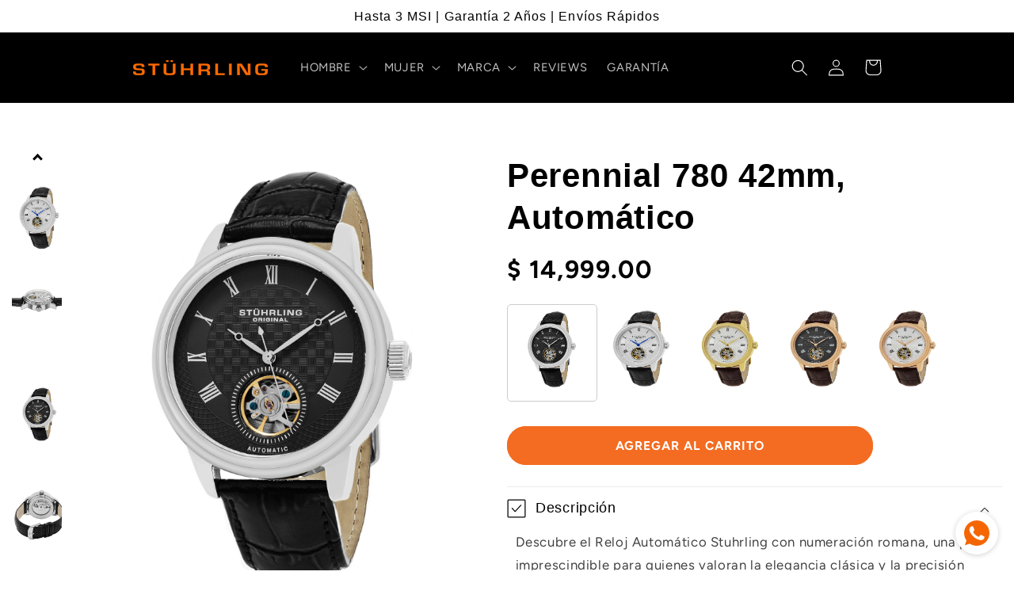

--- FILE ---
content_type: text/html; charset=utf-8
request_url: https://stuhrling.mx/products/780
body_size: 48408
content:
<!doctype html>
<html class="no-js" lang="es">
  <head>

    
    
    
    
    
      
      
    
  
    
  <!-- Google Tag Manager -->
<script>(function(w,d,s,l,i){w[l]=w[l]||[];w[l].push({'gtm.start':
new Date().getTime(),event:'gtm.js'});var f=d.getElementsByTagName(s)[0],
j=d.createElement(s),dl=l!='dataLayer'?'&l='+l:'';j.async=true;j.src=
'https://www.googletagmanager.com/gtm.js?id='+i+dl;f.parentNode.insertBefore(j,f);
})(window,document,'script','dataLayer','GTM-ML5MXJQ');</script>
<!-- End Google Tag Manager -->
	
    <meta charset="utf-8">
    <meta http-equiv="X-UA-Compatible" content="IE=edge">
    <meta name="viewport" content="width=device-width,initial-scale=1">
    <meta name="theme-color" content="">
    <link rel="canonical" href="https://stuhrling.mx/products/780">
    <link rel="preconnect" href="https://cdn.shopify.com" crossorigin><link rel="icon" type="image/png" href="//stuhrling.mx/cdn/shop/files/Captura_de_Pantalla_2022-02-21_a_la_s_11.58.33_a.m..png?crop=center&height=32&v=1649963243&width=32"><link rel="preconnect" href="https://fonts.shopifycdn.com" crossorigin><title>
      Perennial 780 42mm, Automático
 &ndash; Stührling MX</title>

    
      <meta name="description" content="Reloj automático con correa de cuero de corazón abierto para hombre. Tamaño de la caja: 42 mm  5 ATM resistente al agua (50 metros / 165 pies)  Bisel redondeado de diseño de doble paso Correa de cuero genuino en relieve de cocodrilo (20 mm de ancho) INFORMACIÓN MODELO 780 COLECCIÓN Legacy GÉNERO para hombre Esqueleto d">
    

    

<meta property="og:site_name" content="Stührling MX">
<meta property="og:url" content="https://stuhrling.mx/products/780">
<meta property="og:title" content="Perennial 780 42mm, Automático">
<meta property="og:type" content="product">
<meta property="og:description" content="Reloj automático con correa de cuero de corazón abierto para hombre. Tamaño de la caja: 42 mm  5 ATM resistente al agua (50 metros / 165 pies)  Bisel redondeado de diseño de doble paso Correa de cuero genuino en relieve de cocodrilo (20 mm de ancho) INFORMACIÓN MODELO 780 COLECCIÓN Legacy GÉNERO para hombre Esqueleto d"><meta property="og:image" content="http://stuhrling.mx/cdn/shop/products/780.01.jpg?v=1754517176">
  <meta property="og:image:secure_url" content="https://stuhrling.mx/cdn/shop/products/780.01.jpg?v=1754517176">
  <meta property="og:image:width" content="1300">
  <meta property="og:image:height" content="1524"><meta property="og:price:amount" content="14,999.00">
  <meta property="og:price:currency" content="MXN"><meta name="twitter:card" content="summary_large_image">
<meta name="twitter:title" content="Perennial 780 42mm, Automático">
<meta name="twitter:description" content="Reloj automático con correa de cuero de corazón abierto para hombre. Tamaño de la caja: 42 mm  5 ATM resistente al agua (50 metros / 165 pies)  Bisel redondeado de diseño de doble paso Correa de cuero genuino en relieve de cocodrilo (20 mm de ancho) INFORMACIÓN MODELO 780 COLECCIÓN Legacy GÉNERO para hombre Esqueleto d">


    <script src="//stuhrling.mx/cdn/shop/t/31/assets/global.js?v=135116476141006970691677000178" defer="defer"></script>

    
    
      <script src="https://ajax.googleapis.com/ajax/libs/jquery/2.2.4/jquery.min.js" defer="defer"></script>
      <script src="//stuhrling.mx/cdn/shop/t/31/assets/jquery.zoom.min.js?v=127655014540499679121712960197" defer="defer"></script>
    

    <script>window.performance && window.performance.mark && window.performance.mark('shopify.content_for_header.start');</script><meta name="google-site-verification" content="EUhygNywoNt6AWxlbPfXInRMIpgCRBrDpqhUJdKO5zw">
<meta name="google-site-verification" content="Ep62KDF2dZL_pCCr40GP51PfbF_aHF_j0jy1OANpmqs">
<meta name="facebook-domain-verification" content="ffnqi9tt4zp83l92q41t1e9u8aylzv">
<meta name="google-site-verification" content="dg9fVQRqEd41HNyoXrGEt4v097KbI3uID4OeWIacs0g">
<meta id="shopify-digital-wallet" name="shopify-digital-wallet" content="/5152833654/digital_wallets/dialog">
<meta name="shopify-checkout-api-token" content="7ef248f05db48c5bdc1fe853e2d59a67">
<meta id="in-context-paypal-metadata" data-shop-id="5152833654" data-venmo-supported="false" data-environment="production" data-locale="es_ES" data-paypal-v4="true" data-currency="MXN">
<link rel="alternate" type="application/json+oembed" href="https://stuhrling.mx/products/780.oembed">
<script async="async" src="/checkouts/internal/preloads.js?locale=es-MX"></script>
<script id="shopify-features" type="application/json">{"accessToken":"7ef248f05db48c5bdc1fe853e2d59a67","betas":["rich-media-storefront-analytics"],"domain":"stuhrling.mx","predictiveSearch":true,"shopId":5152833654,"locale":"es"}</script>
<script>var Shopify = Shopify || {};
Shopify.shop = "stuhrlingmx.myshopify.com";
Shopify.locale = "es";
Shopify.currency = {"active":"MXN","rate":"1.0"};
Shopify.country = "MX";
Shopify.theme = {"name":"Version Antes Stuhrling Original....","id":136955691228,"schema_name":"Taste","schema_version":"1.0.0","theme_store_id":1434,"role":"main"};
Shopify.theme.handle = "null";
Shopify.theme.style = {"id":null,"handle":null};
Shopify.cdnHost = "stuhrling.mx/cdn";
Shopify.routes = Shopify.routes || {};
Shopify.routes.root = "/";</script>
<script type="module">!function(o){(o.Shopify=o.Shopify||{}).modules=!0}(window);</script>
<script>!function(o){function n(){var o=[];function n(){o.push(Array.prototype.slice.apply(arguments))}return n.q=o,n}var t=o.Shopify=o.Shopify||{};t.loadFeatures=n(),t.autoloadFeatures=n()}(window);</script>
<script id="shop-js-analytics" type="application/json">{"pageType":"product"}</script>
<script defer="defer" async type="module" src="//stuhrling.mx/cdn/shopifycloud/shop-js/modules/v2/client.init-shop-cart-sync_2Gr3Q33f.es.esm.js"></script>
<script defer="defer" async type="module" src="//stuhrling.mx/cdn/shopifycloud/shop-js/modules/v2/chunk.common_noJfOIa7.esm.js"></script>
<script defer="defer" async type="module" src="//stuhrling.mx/cdn/shopifycloud/shop-js/modules/v2/chunk.modal_Deo2FJQo.esm.js"></script>
<script type="module">
  await import("//stuhrling.mx/cdn/shopifycloud/shop-js/modules/v2/client.init-shop-cart-sync_2Gr3Q33f.es.esm.js");
await import("//stuhrling.mx/cdn/shopifycloud/shop-js/modules/v2/chunk.common_noJfOIa7.esm.js");
await import("//stuhrling.mx/cdn/shopifycloud/shop-js/modules/v2/chunk.modal_Deo2FJQo.esm.js");

  window.Shopify.SignInWithShop?.initShopCartSync?.({"fedCMEnabled":true,"windoidEnabled":true});

</script>
<script>(function() {
  var isLoaded = false;
  function asyncLoad() {
    if (isLoaded) return;
    isLoaded = true;
    var urls = ["https:\/\/cdn1.stamped.io\/files\/widget.min.js?shop=stuhrlingmx.myshopify.com","https:\/\/cdn.recovermycart.com\/scripts\/keepcart\/CartJS.min.js?shop=stuhrlingmx.myshopify.com\u0026shop=stuhrlingmx.myshopify.com","https:\/\/gs.nmgassets.com\/LT0WSEM70IBP.js?shop=stuhrlingmx.myshopify.com","https:\/\/pc-quiz.s3.us-east-2.amazonaws.com\/current\/quiz-loader.min.js?shop=stuhrlingmx.myshopify.com","https:\/\/d26ky332zktp97.cloudfront.net\/shops\/n88ogCLvapXZGFPNR\/colibrius-m.js?shop=stuhrlingmx.myshopify.com","https:\/\/scrollio.bysimpli.com\/public\/scroll.js?shop=stuhrlingmx.myshopify.com","https:\/\/loox.io\/widget\/mdI53DBuW9\/loox.1719808490013.js?shop=stuhrlingmx.myshopify.com","https:\/\/cdn.hextom.com\/js\/eventpromotionbar.js?shop=stuhrlingmx.myshopify.com"];
    for (var i = 0; i < urls.length; i++) {
      var s = document.createElement('script');
      s.type = 'text/javascript';
      s.async = true;
      s.src = urls[i];
      var x = document.getElementsByTagName('script')[0];
      x.parentNode.insertBefore(s, x);
    }
  };
  if(window.attachEvent) {
    window.attachEvent('onload', asyncLoad);
  } else {
    window.addEventListener('load', asyncLoad, false);
  }
})();</script>
<script id="__st">var __st={"a":5152833654,"offset":-21600,"reqid":"c93aff0f-2e3c-473f-a68b-c27688872879-1769055372","pageurl":"stuhrling.mx\/products\/780","u":"5e972e77693b","p":"product","rtyp":"product","rid":3880512389238};</script>
<script>window.ShopifyPaypalV4VisibilityTracking = true;</script>
<script id="captcha-bootstrap">!function(){'use strict';const t='contact',e='account',n='new_comment',o=[[t,t],['blogs',n],['comments',n],[t,'customer']],c=[[e,'customer_login'],[e,'guest_login'],[e,'recover_customer_password'],[e,'create_customer']],r=t=>t.map((([t,e])=>`form[action*='/${t}']:not([data-nocaptcha='true']) input[name='form_type'][value='${e}']`)).join(','),a=t=>()=>t?[...document.querySelectorAll(t)].map((t=>t.form)):[];function s(){const t=[...o],e=r(t);return a(e)}const i='password',u='form_key',d=['recaptcha-v3-token','g-recaptcha-response','h-captcha-response',i],f=()=>{try{return window.sessionStorage}catch{return}},m='__shopify_v',_=t=>t.elements[u];function p(t,e,n=!1){try{const o=window.sessionStorage,c=JSON.parse(o.getItem(e)),{data:r}=function(t){const{data:e,action:n}=t;return t[m]||n?{data:e,action:n}:{data:t,action:n}}(c);for(const[e,n]of Object.entries(r))t.elements[e]&&(t.elements[e].value=n);n&&o.removeItem(e)}catch(o){console.error('form repopulation failed',{error:o})}}const l='form_type',E='cptcha';function T(t){t.dataset[E]=!0}const w=window,h=w.document,L='Shopify',v='ce_forms',y='captcha';let A=!1;((t,e)=>{const n=(g='f06e6c50-85a8-45c8-87d0-21a2b65856fe',I='https://cdn.shopify.com/shopifycloud/storefront-forms-hcaptcha/ce_storefront_forms_captcha_hcaptcha.v1.5.2.iife.js',D={infoText:'Protegido por hCaptcha',privacyText:'Privacidad',termsText:'Términos'},(t,e,n)=>{const o=w[L][v],c=o.bindForm;if(c)return c(t,g,e,D).then(n);var r;o.q.push([[t,g,e,D],n]),r=I,A||(h.body.append(Object.assign(h.createElement('script'),{id:'captcha-provider',async:!0,src:r})),A=!0)});var g,I,D;w[L]=w[L]||{},w[L][v]=w[L][v]||{},w[L][v].q=[],w[L][y]=w[L][y]||{},w[L][y].protect=function(t,e){n(t,void 0,e),T(t)},Object.freeze(w[L][y]),function(t,e,n,w,h,L){const[v,y,A,g]=function(t,e,n){const i=e?o:[],u=t?c:[],d=[...i,...u],f=r(d),m=r(i),_=r(d.filter((([t,e])=>n.includes(e))));return[a(f),a(m),a(_),s()]}(w,h,L),I=t=>{const e=t.target;return e instanceof HTMLFormElement?e:e&&e.form},D=t=>v().includes(t);t.addEventListener('submit',(t=>{const e=I(t);if(!e)return;const n=D(e)&&!e.dataset.hcaptchaBound&&!e.dataset.recaptchaBound,o=_(e),c=g().includes(e)&&(!o||!o.value);(n||c)&&t.preventDefault(),c&&!n&&(function(t){try{if(!f())return;!function(t){const e=f();if(!e)return;const n=_(t);if(!n)return;const o=n.value;o&&e.removeItem(o)}(t);const e=Array.from(Array(32),(()=>Math.random().toString(36)[2])).join('');!function(t,e){_(t)||t.append(Object.assign(document.createElement('input'),{type:'hidden',name:u})),t.elements[u].value=e}(t,e),function(t,e){const n=f();if(!n)return;const o=[...t.querySelectorAll(`input[type='${i}']`)].map((({name:t})=>t)),c=[...d,...o],r={};for(const[a,s]of new FormData(t).entries())c.includes(a)||(r[a]=s);n.setItem(e,JSON.stringify({[m]:1,action:t.action,data:r}))}(t,e)}catch(e){console.error('failed to persist form',e)}}(e),e.submit())}));const S=(t,e)=>{t&&!t.dataset[E]&&(n(t,e.some((e=>e===t))),T(t))};for(const o of['focusin','change'])t.addEventListener(o,(t=>{const e=I(t);D(e)&&S(e,y())}));const B=e.get('form_key'),M=e.get(l),P=B&&M;t.addEventListener('DOMContentLoaded',(()=>{const t=y();if(P)for(const e of t)e.elements[l].value===M&&p(e,B);[...new Set([...A(),...v().filter((t=>'true'===t.dataset.shopifyCaptcha))])].forEach((e=>S(e,t)))}))}(h,new URLSearchParams(w.location.search),n,t,e,['guest_login'])})(!0,!0)}();</script>
<script integrity="sha256-4kQ18oKyAcykRKYeNunJcIwy7WH5gtpwJnB7kiuLZ1E=" data-source-attribution="shopify.loadfeatures" defer="defer" src="//stuhrling.mx/cdn/shopifycloud/storefront/assets/storefront/load_feature-a0a9edcb.js" crossorigin="anonymous"></script>
<script data-source-attribution="shopify.dynamic_checkout.dynamic.init">var Shopify=Shopify||{};Shopify.PaymentButton=Shopify.PaymentButton||{isStorefrontPortableWallets:!0,init:function(){window.Shopify.PaymentButton.init=function(){};var t=document.createElement("script");t.src="https://stuhrling.mx/cdn/shopifycloud/portable-wallets/latest/portable-wallets.es.js",t.type="module",document.head.appendChild(t)}};
</script>
<script data-source-attribution="shopify.dynamic_checkout.buyer_consent">
  function portableWalletsHideBuyerConsent(e){var t=document.getElementById("shopify-buyer-consent"),n=document.getElementById("shopify-subscription-policy-button");t&&n&&(t.classList.add("hidden"),t.setAttribute("aria-hidden","true"),n.removeEventListener("click",e))}function portableWalletsShowBuyerConsent(e){var t=document.getElementById("shopify-buyer-consent"),n=document.getElementById("shopify-subscription-policy-button");t&&n&&(t.classList.remove("hidden"),t.removeAttribute("aria-hidden"),n.addEventListener("click",e))}window.Shopify?.PaymentButton&&(window.Shopify.PaymentButton.hideBuyerConsent=portableWalletsHideBuyerConsent,window.Shopify.PaymentButton.showBuyerConsent=portableWalletsShowBuyerConsent);
</script>
<script data-source-attribution="shopify.dynamic_checkout.cart.bootstrap">document.addEventListener("DOMContentLoaded",(function(){function t(){return document.querySelector("shopify-accelerated-checkout-cart, shopify-accelerated-checkout")}if(t())Shopify.PaymentButton.init();else{new MutationObserver((function(e,n){t()&&(Shopify.PaymentButton.init(),n.disconnect())})).observe(document.body,{childList:!0,subtree:!0})}}));
</script>
<link id="shopify-accelerated-checkout-styles" rel="stylesheet" media="screen" href="https://stuhrling.mx/cdn/shopifycloud/portable-wallets/latest/accelerated-checkout-backwards-compat.css" crossorigin="anonymous">
<style id="shopify-accelerated-checkout-cart">
        #shopify-buyer-consent {
  margin-top: 1em;
  display: inline-block;
  width: 100%;
}

#shopify-buyer-consent.hidden {
  display: none;
}

#shopify-subscription-policy-button {
  background: none;
  border: none;
  padding: 0;
  text-decoration: underline;
  font-size: inherit;
  cursor: pointer;
}

#shopify-subscription-policy-button::before {
  box-shadow: none;
}

      </style>
<script id="sections-script" data-sections="product-recommendations,header,footer" defer="defer" src="//stuhrling.mx/cdn/shop/t/31/compiled_assets/scripts.js?v=12077"></script>
<script>window.performance && window.performance.mark && window.performance.mark('shopify.content_for_header.end');</script>


    <style data-shopify>
      @font-face {
  font-family: Figtree;
  font-weight: 400;
  font-style: normal;
  font-display: swap;
  src: url("//stuhrling.mx/cdn/fonts/figtree/figtree_n4.3c0838aba1701047e60be6a99a1b0a40ce9b8419.woff2") format("woff2"),
       url("//stuhrling.mx/cdn/fonts/figtree/figtree_n4.c0575d1db21fc3821f17fd6617d3dee552312137.woff") format("woff");
}

      @font-face {
  font-family: Figtree;
  font-weight: 700;
  font-style: normal;
  font-display: swap;
  src: url("//stuhrling.mx/cdn/fonts/figtree/figtree_n7.2fd9bfe01586148e644724096c9d75e8c7a90e55.woff2") format("woff2"),
       url("//stuhrling.mx/cdn/fonts/figtree/figtree_n7.ea05de92d862f9594794ab281c4c3a67501ef5fc.woff") format("woff");
}

      @font-face {
  font-family: Figtree;
  font-weight: 400;
  font-style: italic;
  font-display: swap;
  src: url("//stuhrling.mx/cdn/fonts/figtree/figtree_i4.89f7a4275c064845c304a4cf8a4a586060656db2.woff2") format("woff2"),
       url("//stuhrling.mx/cdn/fonts/figtree/figtree_i4.6f955aaaafc55a22ffc1f32ecf3756859a5ad3e2.woff") format("woff");
}

      @font-face {
  font-family: Figtree;
  font-weight: 700;
  font-style: italic;
  font-display: swap;
  src: url("//stuhrling.mx/cdn/fonts/figtree/figtree_i7.06add7096a6f2ab742e09ec7e498115904eda1fe.woff2") format("woff2"),
       url("//stuhrling.mx/cdn/fonts/figtree/figtree_i7.ee584b5fcaccdbb5518c0228158941f8df81b101.woff") format("woff");
}

      

      :root {
        --font-body-family: Figtree, sans-serif;
        --font-body-style: normal;
        --font-body-weight: 400;

        --font-heading-family: "system_ui", -apple-system, 'Segoe UI', Roboto, 'Helvetica Neue', 'Noto Sans', 'Liberation Sans', Arial, sans-serif, 'Apple Color Emoji', 'Segoe UI Emoji', 'Segoe UI Symbol', 'Noto Color Emoji';
        --font-heading-style: normal;
        --font-heading-weight: 400;

        --font-body-scale: 1.05;
        --font-heading-scale: 1.1428571428571428;

        --color-base-text: 0, 0, 0;
        --color-shadow: 0, 0, 0;
        --color-base-background-1: 255, 255, 255;
        --color-base-background-2: 228, 246, 255;
        --color-base-solid-button-labels: 255, 255, 255;
        --color-base-outline-button-labels: 243, 108, 33;
        --color-base-accent-1: 243, 108, 33;
        --color-base-accent-2: 2, 9, 18;
        --payment-terms-background-color: #ffffff;

        --gradient-base-background-1: #ffffff;
        --gradient-base-background-2: #e4f6ff;
        --gradient-base-accent-1: #f36c21;
        --gradient-base-accent-2: #020912;

        --media-padding: px;
        --media-border-opacity: 1.0;
        --media-border-width: 0px;
        --media-radius: 0px;
        --media-shadow-opacity: 0.0;
        --media-shadow-horizontal-offset: 0px;
        --media-shadow-vertical-offset: 0px;
        --media-shadow-blur-radius: 0px;

        --page-width: 100rem;
        --page-width-margin: 0rem;

        --card-image-padding: 0.0rem;
        --card-corner-radius: 0.0rem;
        --card-text-alignment: center;
        --card-border-width: 0.0rem;
        --card-border-opacity: 0.0;
        --card-shadow-opacity: 0.1;
        --card-shadow-horizontal-offset: 0.0rem;
        --card-shadow-vertical-offset: 0.0rem;
        --card-shadow-blur-radius: 0.0rem;

        --badge-corner-radius: 4.0rem;

        --popup-border-width: 2px;
        --popup-border-opacity: 1.0;
        --popup-corner-radius: 0px;
        --popup-shadow-opacity: 0.0;
        --popup-shadow-horizontal-offset: 0px;
        --popup-shadow-vertical-offset: 0px;
        --popup-shadow-blur-radius: 0px;

        --drawer-border-width: 2px;
        --drawer-border-opacity: 1.0;
        --drawer-shadow-opacity: 0.0;
        --drawer-shadow-horizontal-offset: 0px;
        --drawer-shadow-vertical-offset: 0px;
        --drawer-shadow-blur-radius: 0px;

        --spacing-sections-desktop: 20px;
        --spacing-sections-mobile: 20px;

        --grid-desktop-vertical-spacing: 24px;
        --grid-desktop-horizontal-spacing: 24px;
        --grid-mobile-vertical-spacing: 12px;
        --grid-mobile-horizontal-spacing: 12px;

        --text-boxes-border-opacity: 0.0;
        --text-boxes-border-width: 0px;
        --text-boxes-radius: 0px;
        --text-boxes-shadow-opacity: 0.0;
        --text-boxes-shadow-horizontal-offset: 0px;
        --text-boxes-shadow-vertical-offset: 0px;
        --text-boxes-shadow-blur-radius: 0px;

        --buttons-radius: 40px;
        --buttons-radius-outset: 41px;
        --buttons-border-width: 1px;
        --buttons-border-opacity: 1.0;
        --buttons-shadow-opacity: 0.0;
        --buttons-shadow-horizontal-offset: 0px;
        --buttons-shadow-vertical-offset: 0px;
        --buttons-shadow-blur-radius: 0px;
        --buttons-border-offset: 0.3px;

        --inputs-radius: 0px;
        --inputs-border-width: 1px;
        --inputs-border-opacity: 0.55;
        --inputs-shadow-opacity: 0.0;
        --inputs-shadow-horizontal-offset: 0px;
        --inputs-margin-offset: 0px;
        --inputs-shadow-vertical-offset: 0px;
        --inputs-shadow-blur-radius: 0px;
        --inputs-radius-outset: 0px;

        --variant-pills-radius: 40px;
        --variant-pills-border-width: 1px;
        --variant-pills-border-opacity: 0.55;
        --variant-pills-shadow-opacity: 0.0;
        --variant-pills-shadow-horizontal-offset: 0px;
        --variant-pills-shadow-vertical-offset: 0px;
        --variant-pills-shadow-blur-radius: 0px;
      }

      *,
      *::before,
      *::after {
        box-sizing: inherit;
      }

      html {
        box-sizing: border-box;
        font-size: calc(var(--font-body-scale) * 62.5%);
        height: 100%;
      }

      body {
        display: grid;
        grid-template-rows: auto auto 1fr auto;
        grid-template-columns: 100%;
        min-height: 100%;
        margin: 0;
        font-size: 1.5rem;
        letter-spacing: 0.06rem;
        line-height: calc(1 + 0.8 / var(--font-body-scale));
        font-family: var(--font-body-family);
        font-style: var(--font-body-style);
        font-weight: var(--font-body-weight);
      }

      @media screen and (min-width: 750px) {
        body {
          font-size: 1.6rem;
        }
      }
    </style>

    <link href="//stuhrling.mx/cdn/shop/t/31/assets/base.css?v=161297145397840118241713270330" rel="stylesheet" type="text/css" media="all" />
<link rel="preload" as="font" href="//stuhrling.mx/cdn/fonts/figtree/figtree_n4.3c0838aba1701047e60be6a99a1b0a40ce9b8419.woff2" type="font/woff2" crossorigin><link rel="stylesheet" href="//stuhrling.mx/cdn/shop/t/31/assets/component-predictive-search.css?v=165644661289088488651677000178" media="print" onload="this.media='all'"><script>document.documentElement.className = document.documentElement.className.replace('no-js', 'js');
    if (Shopify.designMode) {
      document.documentElement.classList.add('shopify-design-mode');
    }
    </script>
  
<!-- Start of LittledataLayer -->
<!-- This file has been deprecated. -->
<!-- End of LittledataLayer -->
<!-- BEGIN app block: shopify://apps/mercado-pago-antifraud-plus/blocks/embed-block/b19ea721-f94a-4308-bee5-0057c043bac5 -->
<!-- BEGIN app snippet: send-melidata-report --><script>
  const MLD_IS_DEV = false;
  const CART_TOKEN_KEY = 'cartToken';
  const USER_SESSION_ID_KEY = 'pf_user_session_id';
  const EVENT_TYPE = 'event';
  const MLD_PLATFORM_NAME = 'shopify';
  const PLATFORM_VERSION = '1.0.0';
  const MLD_PLUGIN_VERSION = '0.1.0';
  const NAVIGATION_DATA_PATH = 'pf/navigation_data';
  const MELIDATA_TRACKS_URL = 'https://api.mercadopago.com/v1/plugins/melidata/tracks';
  const BUSINESS_NAME = 'mercadopago';
  const MLD_MELI_SESSION_ID_KEY = 'meli_session_id';
  const EVENT_NAME = 'navigation_data'

  const SEND_MELIDATA_REPORT_NAME = MLD_IS_DEV ? 'send_melidata_report_test' : 'send_melidata_report';
  const SUCCESS_SENDING_MELIDATA_REPORT_VALUE = 'SUCCESS_SENDING_MELIDATA_REPORT';
  const FAILED_SENDING_MELIDATA_REPORT_VALUE = 'FAILED_SENDING_MELIDATA_REPORT';

  const userAgent = navigator.userAgent;
  const startTime = Date.now();
  const deviceId = sessionStorage.getItem(MLD_MELI_SESSION_ID_KEY) ?? '';
  const cartToken = localStorage.getItem(CART_TOKEN_KEY) ?? '';
  const userSessionId = generateUserSessionId();
  const shopId = __st?.a ?? '';
  const shopUrl = Shopify?.shop ?? '';
  const country = Shopify?.country ?? '';

  const siteIdMap = {
    BR: 'MLB',
    MX: 'MLM',
    CO: 'MCO',
    CL: 'MLC',
    UY: 'MLU',
    PE: 'MPE',
    AR: 'MLA',
  };

  function getSiteId() {
    return siteIdMap[country] ?? 'MLB';
  }

  function detectBrowser() {
    switch (true) {
      case /Edg/.test(userAgent):
        return 'Microsoft Edge';
      case /Chrome/.test(userAgent) && !/Edg/.test(userAgent):
        return 'Chrome';
      case /Firefox/.test(userAgent):
        return 'Firefox';
      case /Safari/.test(userAgent) && !/Chrome/.test(userAgent):
        return 'Safari';
      case /Opera/.test(userAgent) || /OPR/.test(userAgent):
        return 'Opera';
      case /Trident/.test(userAgent) || /MSIE/.test(userAgent):
        return 'Internet Explorer';
      case /Edge/.test(userAgent):
        return 'Microsoft Edge (Legacy)';
      default:
        return 'Unknown';
    }
  }

  function detectDevice() {
    switch (true) {
      case /android/i.test(userAgent):
        return '/mobile/android';
      case /iPad|iPhone|iPod/.test(userAgent):
        return '/mobile/ios';
      case /mobile/i.test(userAgent):
        return '/mobile';
      default:
        return '/web/desktop';
    }
  }

  function getPageTimeCount() {
    const endTime = Date.now();
    const timeSpent = endTime - startTime;
    return timeSpent;
  }

  function buildURLPath(fullUrl) {
    try {
      const url = new URL(fullUrl);
      return url.pathname;
    } catch (error) {
      return '';
    }
  }

  function generateUUID() {
    return 'pf-' + Date.now() + '-' + Math.random().toString(36).substring(2, 9);
  }

  function generateUserSessionId() {
    const uuid = generateUUID();
    const userSessionId = sessionStorage.getItem(USER_SESSION_ID_KEY);
    if (!userSessionId) {
      sessionStorage.setItem(USER_SESSION_ID_KEY, uuid);
      return uuid;
    }
    return userSessionId;
  }

  function sendMelidataReport() {
    try {
      const payload = {
        platform: {
          name: MLD_PLATFORM_NAME,
          version: PLATFORM_VERSION,
          uri: '/',
          location: '/',
        },
        plugin: {
          version: MLD_PLUGIN_VERSION,
        },
        user: {
          uid: userSessionId,
        },
        application: {
          business: BUSINESS_NAME,
          site_id: getSiteId(),
          version: PLATFORM_VERSION,
        },
        device: {
          platform: detectDevice(),
        },
        events: [
          {
            path: NAVIGATION_DATA_PATH,
            id: userSessionId,
            type: EVENT_TYPE,
            user_local_timestamp: new Date().toISOString(),
            metadata_type: EVENT_TYPE,
            metadata: {
              event: {
                element: 'window',
                action: 'load',
                target: 'body',
                label: EVENT_NAME,
              },
              configs: [
                {
                  config_name: 'page_time',
                  new_value: getPageTimeCount().toString(),
                },
                {
                  config_name: 'shop',
                  new_value: shopUrl,
                },
                {
                  config_name: 'shop_id',
                  new_value: String(shopId),
                },
                {
                  config_name: 'pf_user_session_id',
                  new_value: userSessionId,
                },
                {
                  config_name: 'current_page',
                  new_value: location.pathname,
                },
                {
                  config_name: 'last_page',
                  new_value: buildURLPath(document.referrer),
                },
                {
                  config_name: 'is_device_generated',
                  new_value: String(!!deviceId),
                },
                {
                  config_name: 'browser',
                  new_value: detectBrowser(),
                },
                {
                  config_name: 'cart_token',
                  new_value: cartToken.slice(1, -1),
                },
              ],
            },
          },
        ],
      };

      const success = navigator.sendBeacon(MELIDATA_TRACKS_URL, JSON.stringify(payload));
      if (success) {
        registerDatadogEvent(SEND_MELIDATA_REPORT_NAME, SUCCESS_SENDING_MELIDATA_REPORT_VALUE, `[${EVENT_NAME}]`, shopUrl);
      } else {
        registerDatadogEvent(SEND_MELIDATA_REPORT_NAME, FAILED_SENDING_MELIDATA_REPORT_VALUE, `[${EVENT_NAME}]`, shopUrl);
      }
    } catch (error) {
      registerDatadogEvent(SEND_MELIDATA_REPORT_NAME, FAILED_SENDING_MELIDATA_REPORT_VALUE, `[${EVENT_NAME}]: ${error}`, shopUrl);
    }
  }
  window.addEventListener('beforeunload', sendMelidataReport);
</script><!-- END app snippet -->
<!-- END app block --><!-- BEGIN app block: shopify://apps/klaviyo-email-marketing-sms/blocks/klaviyo-onsite-embed/2632fe16-c075-4321-a88b-50b567f42507 -->












  <script async src="https://static.klaviyo.com/onsite/js/KCc2dm/klaviyo.js?company_id=KCc2dm"></script>
  <script>!function(){if(!window.klaviyo){window._klOnsite=window._klOnsite||[];try{window.klaviyo=new Proxy({},{get:function(n,i){return"push"===i?function(){var n;(n=window._klOnsite).push.apply(n,arguments)}:function(){for(var n=arguments.length,o=new Array(n),w=0;w<n;w++)o[w]=arguments[w];var t="function"==typeof o[o.length-1]?o.pop():void 0,e=new Promise((function(n){window._klOnsite.push([i].concat(o,[function(i){t&&t(i),n(i)}]))}));return e}}})}catch(n){window.klaviyo=window.klaviyo||[],window.klaviyo.push=function(){var n;(n=window._klOnsite).push.apply(n,arguments)}}}}();</script>

  
    <script id="viewed_product">
      if (item == null) {
        var _learnq = _learnq || [];

        var MetafieldReviews = null
        var MetafieldYotpoRating = null
        var MetafieldYotpoCount = null
        var MetafieldLooxRating = null
        var MetafieldLooxCount = null
        var okendoProduct = null
        var okendoProductReviewCount = null
        var okendoProductReviewAverageValue = null
        try {
          // The following fields are used for Customer Hub recently viewed in order to add reviews.
          // This information is not part of __kla_viewed. Instead, it is part of __kla_viewed_reviewed_items
          MetafieldReviews = {"rating_count":0};
          MetafieldYotpoRating = null
          MetafieldYotpoCount = null
          MetafieldLooxRating = null
          MetafieldLooxCount = null

          okendoProduct = null
          // If the okendo metafield is not legacy, it will error, which then requires the new json formatted data
          if (okendoProduct && 'error' in okendoProduct) {
            okendoProduct = null
          }
          okendoProductReviewCount = okendoProduct ? okendoProduct.reviewCount : null
          okendoProductReviewAverageValue = okendoProduct ? okendoProduct.reviewAverageValue : null
        } catch (error) {
          console.error('Error in Klaviyo onsite reviews tracking:', error);
        }

        var item = {
          Name: "Perennial 780 42mm, Automático",
          ProductID: 3880512389238,
          Categories: ["LEGACY","Lujo. Elegancia. Artesanía.","Más Vendidos","NUESTRO TOP","RELOJES AUTOMATICOS","Últimas Piezas"],
          ImageURL: "https://stuhrling.mx/cdn/shop/products/780.01_grande.jpg?v=1754517176",
          URL: "https://stuhrling.mx/products/780",
          Brand: "STUHRLING MX",
          Price: "$ 14,999.00",
          Value: "14,999.00",
          CompareAtPrice: "$ 0.00"
        };
        _learnq.push(['track', 'Viewed Product', item]);
        _learnq.push(['trackViewedItem', {
          Title: item.Name,
          ItemId: item.ProductID,
          Categories: item.Categories,
          ImageUrl: item.ImageURL,
          Url: item.URL,
          Metadata: {
            Brand: item.Brand,
            Price: item.Price,
            Value: item.Value,
            CompareAtPrice: item.CompareAtPrice
          },
          metafields:{
            reviews: MetafieldReviews,
            yotpo:{
              rating: MetafieldYotpoRating,
              count: MetafieldYotpoCount,
            },
            loox:{
              rating: MetafieldLooxRating,
              count: MetafieldLooxCount,
            },
            okendo: {
              rating: okendoProductReviewAverageValue,
              count: okendoProductReviewCount,
            }
          }
        }]);
      }
    </script>
  




  <script>
    window.klaviyoReviewsProductDesignMode = false
  </script>







<!-- END app block --><script src="https://cdn.shopify.com/extensions/019a9885-5cb8-7f04-b0fb-8a9d5cdad1c0/mercadopago-pf-app-132/assets/generate-meli-session-id.js" type="text/javascript" defer="defer"></script>
<script src="https://cdn.shopify.com/extensions/19b02840-66d3-4ebc-80e8-0e29c0ad18a9/mercado-pago-banner-27/assets/mercadopago-tooltips.js" type="text/javascript" defer="defer"></script>
<link href="https://cdn.shopify.com/extensions/19b02840-66d3-4ebc-80e8-0e29c0ad18a9/mercado-pago-banner-27/assets/mercadopago-tooltips.css" rel="stylesheet" type="text/css" media="all">
<script src="https://cdn.shopify.com/extensions/019b0ca3-aa13-7aa2-a0b4-6cb667a1f6f7/essential-countdown-timer-55/assets/countdown_timer_essential_apps.min.js" type="text/javascript" defer="defer"></script>
<link href="https://monorail-edge.shopifysvc.com" rel="dns-prefetch">
<script>(function(){if ("sendBeacon" in navigator && "performance" in window) {try {var session_token_from_headers = performance.getEntriesByType('navigation')[0].serverTiming.find(x => x.name == '_s').description;} catch {var session_token_from_headers = undefined;}var session_cookie_matches = document.cookie.match(/_shopify_s=([^;]*)/);var session_token_from_cookie = session_cookie_matches && session_cookie_matches.length === 2 ? session_cookie_matches[1] : "";var session_token = session_token_from_headers || session_token_from_cookie || "";function handle_abandonment_event(e) {var entries = performance.getEntries().filter(function(entry) {return /monorail-edge.shopifysvc.com/.test(entry.name);});if (!window.abandonment_tracked && entries.length === 0) {window.abandonment_tracked = true;var currentMs = Date.now();var navigation_start = performance.timing.navigationStart;var payload = {shop_id: 5152833654,url: window.location.href,navigation_start,duration: currentMs - navigation_start,session_token,page_type: "product"};window.navigator.sendBeacon("https://monorail-edge.shopifysvc.com/v1/produce", JSON.stringify({schema_id: "online_store_buyer_site_abandonment/1.1",payload: payload,metadata: {event_created_at_ms: currentMs,event_sent_at_ms: currentMs}}));}}window.addEventListener('pagehide', handle_abandonment_event);}}());</script>
<script id="web-pixels-manager-setup">(function e(e,d,r,n,o){if(void 0===o&&(o={}),!Boolean(null===(a=null===(i=window.Shopify)||void 0===i?void 0:i.analytics)||void 0===a?void 0:a.replayQueue)){var i,a;window.Shopify=window.Shopify||{};var t=window.Shopify;t.analytics=t.analytics||{};var s=t.analytics;s.replayQueue=[],s.publish=function(e,d,r){return s.replayQueue.push([e,d,r]),!0};try{self.performance.mark("wpm:start")}catch(e){}var l=function(){var e={modern:/Edge?\/(1{2}[4-9]|1[2-9]\d|[2-9]\d{2}|\d{4,})\.\d+(\.\d+|)|Firefox\/(1{2}[4-9]|1[2-9]\d|[2-9]\d{2}|\d{4,})\.\d+(\.\d+|)|Chrom(ium|e)\/(9{2}|\d{3,})\.\d+(\.\d+|)|(Maci|X1{2}).+ Version\/(15\.\d+|(1[6-9]|[2-9]\d|\d{3,})\.\d+)([,.]\d+|)( \(\w+\)|)( Mobile\/\w+|) Safari\/|Chrome.+OPR\/(9{2}|\d{3,})\.\d+\.\d+|(CPU[ +]OS|iPhone[ +]OS|CPU[ +]iPhone|CPU IPhone OS|CPU iPad OS)[ +]+(15[._]\d+|(1[6-9]|[2-9]\d|\d{3,})[._]\d+)([._]\d+|)|Android:?[ /-](13[3-9]|1[4-9]\d|[2-9]\d{2}|\d{4,})(\.\d+|)(\.\d+|)|Android.+Firefox\/(13[5-9]|1[4-9]\d|[2-9]\d{2}|\d{4,})\.\d+(\.\d+|)|Android.+Chrom(ium|e)\/(13[3-9]|1[4-9]\d|[2-9]\d{2}|\d{4,})\.\d+(\.\d+|)|SamsungBrowser\/([2-9]\d|\d{3,})\.\d+/,legacy:/Edge?\/(1[6-9]|[2-9]\d|\d{3,})\.\d+(\.\d+|)|Firefox\/(5[4-9]|[6-9]\d|\d{3,})\.\d+(\.\d+|)|Chrom(ium|e)\/(5[1-9]|[6-9]\d|\d{3,})\.\d+(\.\d+|)([\d.]+$|.*Safari\/(?![\d.]+ Edge\/[\d.]+$))|(Maci|X1{2}).+ Version\/(10\.\d+|(1[1-9]|[2-9]\d|\d{3,})\.\d+)([,.]\d+|)( \(\w+\)|)( Mobile\/\w+|) Safari\/|Chrome.+OPR\/(3[89]|[4-9]\d|\d{3,})\.\d+\.\d+|(CPU[ +]OS|iPhone[ +]OS|CPU[ +]iPhone|CPU IPhone OS|CPU iPad OS)[ +]+(10[._]\d+|(1[1-9]|[2-9]\d|\d{3,})[._]\d+)([._]\d+|)|Android:?[ /-](13[3-9]|1[4-9]\d|[2-9]\d{2}|\d{4,})(\.\d+|)(\.\d+|)|Mobile Safari.+OPR\/([89]\d|\d{3,})\.\d+\.\d+|Android.+Firefox\/(13[5-9]|1[4-9]\d|[2-9]\d{2}|\d{4,})\.\d+(\.\d+|)|Android.+Chrom(ium|e)\/(13[3-9]|1[4-9]\d|[2-9]\d{2}|\d{4,})\.\d+(\.\d+|)|Android.+(UC? ?Browser|UCWEB|U3)[ /]?(15\.([5-9]|\d{2,})|(1[6-9]|[2-9]\d|\d{3,})\.\d+)\.\d+|SamsungBrowser\/(5\.\d+|([6-9]|\d{2,})\.\d+)|Android.+MQ{2}Browser\/(14(\.(9|\d{2,})|)|(1[5-9]|[2-9]\d|\d{3,})(\.\d+|))(\.\d+|)|K[Aa][Ii]OS\/(3\.\d+|([4-9]|\d{2,})\.\d+)(\.\d+|)/},d=e.modern,r=e.legacy,n=navigator.userAgent;return n.match(d)?"modern":n.match(r)?"legacy":"unknown"}(),u="modern"===l?"modern":"legacy",c=(null!=n?n:{modern:"",legacy:""})[u],f=function(e){return[e.baseUrl,"/wpm","/b",e.hashVersion,"modern"===e.buildTarget?"m":"l",".js"].join("")}({baseUrl:d,hashVersion:r,buildTarget:u}),m=function(e){var d=e.version,r=e.bundleTarget,n=e.surface,o=e.pageUrl,i=e.monorailEndpoint;return{emit:function(e){var a=e.status,t=e.errorMsg,s=(new Date).getTime(),l=JSON.stringify({metadata:{event_sent_at_ms:s},events:[{schema_id:"web_pixels_manager_load/3.1",payload:{version:d,bundle_target:r,page_url:o,status:a,surface:n,error_msg:t},metadata:{event_created_at_ms:s}}]});if(!i)return console&&console.warn&&console.warn("[Web Pixels Manager] No Monorail endpoint provided, skipping logging."),!1;try{return self.navigator.sendBeacon.bind(self.navigator)(i,l)}catch(e){}var u=new XMLHttpRequest;try{return u.open("POST",i,!0),u.setRequestHeader("Content-Type","text/plain"),u.send(l),!0}catch(e){return console&&console.warn&&console.warn("[Web Pixels Manager] Got an unhandled error while logging to Monorail."),!1}}}}({version:r,bundleTarget:l,surface:e.surface,pageUrl:self.location.href,monorailEndpoint:e.monorailEndpoint});try{o.browserTarget=l,function(e){var d=e.src,r=e.async,n=void 0===r||r,o=e.onload,i=e.onerror,a=e.sri,t=e.scriptDataAttributes,s=void 0===t?{}:t,l=document.createElement("script"),u=document.querySelector("head"),c=document.querySelector("body");if(l.async=n,l.src=d,a&&(l.integrity=a,l.crossOrigin="anonymous"),s)for(var f in s)if(Object.prototype.hasOwnProperty.call(s,f))try{l.dataset[f]=s[f]}catch(e){}if(o&&l.addEventListener("load",o),i&&l.addEventListener("error",i),u)u.appendChild(l);else{if(!c)throw new Error("Did not find a head or body element to append the script");c.appendChild(l)}}({src:f,async:!0,onload:function(){if(!function(){var e,d;return Boolean(null===(d=null===(e=window.Shopify)||void 0===e?void 0:e.analytics)||void 0===d?void 0:d.initialized)}()){var d=window.webPixelsManager.init(e)||void 0;if(d){var r=window.Shopify.analytics;r.replayQueue.forEach((function(e){var r=e[0],n=e[1],o=e[2];d.publishCustomEvent(r,n,o)})),r.replayQueue=[],r.publish=d.publishCustomEvent,r.visitor=d.visitor,r.initialized=!0}}},onerror:function(){return m.emit({status:"failed",errorMsg:"".concat(f," has failed to load")})},sri:function(e){var d=/^sha384-[A-Za-z0-9+/=]+$/;return"string"==typeof e&&d.test(e)}(c)?c:"",scriptDataAttributes:o}),m.emit({status:"loading"})}catch(e){m.emit({status:"failed",errorMsg:(null==e?void 0:e.message)||"Unknown error"})}}})({shopId: 5152833654,storefrontBaseUrl: "https://stuhrling.mx",extensionsBaseUrl: "https://extensions.shopifycdn.com/cdn/shopifycloud/web-pixels-manager",monorailEndpoint: "https://monorail-edge.shopifysvc.com/unstable/produce_batch",surface: "storefront-renderer",enabledBetaFlags: ["2dca8a86"],webPixelsConfigList: [{"id":"1511719132","configuration":"{\"accountID\":\"KCc2dm\",\"webPixelConfig\":\"eyJlbmFibGVBZGRlZFRvQ2FydEV2ZW50cyI6IHRydWV9\"}","eventPayloadVersion":"v1","runtimeContext":"STRICT","scriptVersion":"524f6c1ee37bacdca7657a665bdca589","type":"APP","apiClientId":123074,"privacyPurposes":["ANALYTICS","MARKETING"],"dataSharingAdjustments":{"protectedCustomerApprovalScopes":["read_customer_address","read_customer_email","read_customer_name","read_customer_personal_data","read_customer_phone"]}},{"id":"661487836","configuration":"{\"accountID\":\"1220658\",\"workspaceId\":\"e7e41c4f-1a9f-46b1-a86b-dd667d34e34a\",\"projectId\":\"779eed8f-f649-4cc0-a467-afdfbec4333a\"}","eventPayloadVersion":"v1","runtimeContext":"STRICT","scriptVersion":"52fc54f4608fa63b89d7f7c4f9344a98","type":"APP","apiClientId":5461967,"privacyPurposes":["ANALYTICS"],"dataSharingAdjustments":{"protectedCustomerApprovalScopes":[]}},{"id":"465076444","configuration":"{\"config\":\"{\\\"pixel_id\\\":\\\"AW-712982266\\\",\\\"target_country\\\":\\\"MX\\\",\\\"gtag_events\\\":[{\\\"type\\\":\\\"search\\\",\\\"action_label\\\":\\\"AW-712982266\\\/NnuSCPOn66QDEPr9_NMC\\\"},{\\\"type\\\":\\\"begin_checkout\\\",\\\"action_label\\\":\\\"AW-712982266\\\/a_tyCPCn66QDEPr9_NMC\\\"},{\\\"type\\\":\\\"view_item\\\",\\\"action_label\\\":[\\\"AW-712982266\\\/F640COqn66QDEPr9_NMC\\\",\\\"MC-0DQPQNZZL0\\\"]},{\\\"type\\\":\\\"purchase\\\",\\\"action_label\\\":[\\\"AW-712982266\\\/9UEbCOen66QDEPr9_NMC\\\",\\\"MC-0DQPQNZZL0\\\"]},{\\\"type\\\":\\\"page_view\\\",\\\"action_label\\\":[\\\"AW-712982266\\\/uEnJCOSn66QDEPr9_NMC\\\",\\\"MC-0DQPQNZZL0\\\"]},{\\\"type\\\":\\\"add_payment_info\\\",\\\"action_label\\\":\\\"AW-712982266\\\/tYtZCLmp66QDEPr9_NMC\\\"},{\\\"type\\\":\\\"add_to_cart\\\",\\\"action_label\\\":\\\"AW-712982266\\\/-dMRCO2n66QDEPr9_NMC\\\"}],\\\"enable_monitoring_mode\\\":false}\"}","eventPayloadVersion":"v1","runtimeContext":"OPEN","scriptVersion":"b2a88bafab3e21179ed38636efcd8a93","type":"APP","apiClientId":1780363,"privacyPurposes":[],"dataSharingAdjustments":{"protectedCustomerApprovalScopes":["read_customer_address","read_customer_email","read_customer_name","read_customer_personal_data","read_customer_phone"]}},{"id":"272531676","configuration":"{\"shopId\":\"n88ogCLvapXZGFPNR\",\"env\":\"production\"}","eventPayloadVersion":"v1","runtimeContext":"STRICT","scriptVersion":"3b8433d694d974fcc2dc637689486813","type":"APP","apiClientId":2796999,"privacyPurposes":["ANALYTICS"],"dataSharingAdjustments":{"protectedCustomerApprovalScopes":["read_customer_address","read_customer_email","read_customer_name","read_customer_personal_data","read_customer_phone"]}},{"id":"263028956","configuration":"{\"shopUrl\":\"stuhrlingmx.myshopify.com\"}","eventPayloadVersion":"v1","runtimeContext":"STRICT","scriptVersion":"c581e5437ee132f6ac1ad175a6693233","type":"APP","apiClientId":109149454337,"privacyPurposes":["ANALYTICS","MARKETING","SALE_OF_DATA"],"dataSharingAdjustments":{"protectedCustomerApprovalScopes":["read_customer_personal_data"]}},{"id":"202834140","configuration":"{\"pixel_id\":\"1353376481374227\",\"pixel_type\":\"facebook_pixel\",\"metaapp_system_user_token\":\"-\"}","eventPayloadVersion":"v1","runtimeContext":"OPEN","scriptVersion":"ca16bc87fe92b6042fbaa3acc2fbdaa6","type":"APP","apiClientId":2329312,"privacyPurposes":["ANALYTICS","MARKETING","SALE_OF_DATA"],"dataSharingAdjustments":{"protectedCustomerApprovalScopes":["read_customer_address","read_customer_email","read_customer_name","read_customer_personal_data","read_customer_phone"]}},{"id":"79691996","eventPayloadVersion":"v1","runtimeContext":"LAX","scriptVersion":"1","type":"CUSTOM","privacyPurposes":["ANALYTICS"],"name":"Google Analytics tag (migrated)"},{"id":"shopify-app-pixel","configuration":"{}","eventPayloadVersion":"v1","runtimeContext":"STRICT","scriptVersion":"0450","apiClientId":"shopify-pixel","type":"APP","privacyPurposes":["ANALYTICS","MARKETING"]},{"id":"shopify-custom-pixel","eventPayloadVersion":"v1","runtimeContext":"LAX","scriptVersion":"0450","apiClientId":"shopify-pixel","type":"CUSTOM","privacyPurposes":["ANALYTICS","MARKETING"]}],isMerchantRequest: false,initData: {"shop":{"name":"Stührling MX","paymentSettings":{"currencyCode":"MXN"},"myshopifyDomain":"stuhrlingmx.myshopify.com","countryCode":"MX","storefrontUrl":"https:\/\/stuhrling.mx"},"customer":null,"cart":null,"checkout":null,"productVariants":[{"price":{"amount":14999.0,"currencyCode":"MXN"},"product":{"title":"Perennial 780 42mm, Automático","vendor":"STUHRLING MX","id":"3880512389238","untranslatedTitle":"Perennial 780 42mm, Automático","url":"\/products\/780","type":"Reloj"},"id":"35597102121113","image":{"src":"\/\/stuhrling.mx\/cdn\/shop\/products\/780_02_FS_e49de7fb-24c4-4f1b-a794-cca5b634450e.jpg?v=1754517177"},"sku":"780.02","title":"780.02","untranslatedTitle":"780.02"},{"price":{"amount":14999.0,"currencyCode":"MXN"},"product":{"title":"Perennial 780 42mm, Automático","vendor":"STUHRLING MX","id":"3880512389238","untranslatedTitle":"Perennial 780 42mm, Automático","url":"\/products\/780","type":"Reloj"},"id":"44568586354908","image":{"src":"\/\/stuhrling.mx\/cdn\/shop\/products\/780.01.jpg?v=1754517176"},"sku":"780.01","title":"780.01","untranslatedTitle":"780.01"},{"price":{"amount":14999.0,"currencyCode":"MXN"},"product":{"title":"Perennial 780 42mm, Automático","vendor":"STUHRLING MX","id":"3880512389238","untranslatedTitle":"Perennial 780 42mm, Automático","url":"\/products\/780","type":"Reloj"},"id":"44568586387676","image":{"src":"\/\/stuhrling.mx\/cdn\/shop\/products\/780.03_f3216a0b-094b-45e7-9bb1-a40dcfc90a61.jpg?v=1754517177"},"sku":"780.03","title":"780.03","untranslatedTitle":"780.03"},{"price":{"amount":14999.0,"currencyCode":"MXN"},"product":{"title":"Perennial 780 42mm, Automático","vendor":"STUHRLING MX","id":"3880512389238","untranslatedTitle":"Perennial 780 42mm, Automático","url":"\/products\/780","type":"Reloj"},"id":"44568586420444","image":{"src":"\/\/stuhrling.mx\/cdn\/shop\/products\/780.04_52c95f1b-6be2-4e11-a4dc-80b501b2de82.jpg?v=1754517177"},"sku":"780.04","title":"780.04","untranslatedTitle":"780.04"},{"price":{"amount":14999.0,"currencyCode":"MXN"},"product":{"title":"Perennial 780 42mm, Automático","vendor":"STUHRLING MX","id":"3880512389238","untranslatedTitle":"Perennial 780 42mm, Automático","url":"\/products\/780","type":"Reloj"},"id":"44568586453212","image":{"src":"\/\/stuhrling.mx\/cdn\/shop\/products\/780.05_5d3a32e3-f179-4898-b6a9-5e5d5e91102b.jpg?v=1754517177"},"sku":"780.05","title":"780.05","untranslatedTitle":"780.05"}],"purchasingCompany":null},},"https://stuhrling.mx/cdn","fcfee988w5aeb613cpc8e4bc33m6693e112",{"modern":"","legacy":""},{"shopId":"5152833654","storefrontBaseUrl":"https:\/\/stuhrling.mx","extensionBaseUrl":"https:\/\/extensions.shopifycdn.com\/cdn\/shopifycloud\/web-pixels-manager","surface":"storefront-renderer","enabledBetaFlags":"[\"2dca8a86\"]","isMerchantRequest":"false","hashVersion":"fcfee988w5aeb613cpc8e4bc33m6693e112","publish":"custom","events":"[[\"page_viewed\",{}],[\"product_viewed\",{\"productVariant\":{\"price\":{\"amount\":14999.0,\"currencyCode\":\"MXN\"},\"product\":{\"title\":\"Perennial 780 42mm, Automático\",\"vendor\":\"STUHRLING MX\",\"id\":\"3880512389238\",\"untranslatedTitle\":\"Perennial 780 42mm, Automático\",\"url\":\"\/products\/780\",\"type\":\"Reloj\"},\"id\":\"35597102121113\",\"image\":{\"src\":\"\/\/stuhrling.mx\/cdn\/shop\/products\/780_02_FS_e49de7fb-24c4-4f1b-a794-cca5b634450e.jpg?v=1754517177\"},\"sku\":\"780.02\",\"title\":\"780.02\",\"untranslatedTitle\":\"780.02\"}}]]"});</script><script>
  window.ShopifyAnalytics = window.ShopifyAnalytics || {};
  window.ShopifyAnalytics.meta = window.ShopifyAnalytics.meta || {};
  window.ShopifyAnalytics.meta.currency = 'MXN';
  var meta = {"product":{"id":3880512389238,"gid":"gid:\/\/shopify\/Product\/3880512389238","vendor":"STUHRLING MX","type":"Reloj","handle":"780","variants":[{"id":35597102121113,"price":1499900,"name":"Perennial 780 42mm, Automático - 780.02","public_title":"780.02","sku":"780.02"},{"id":44568586354908,"price":1499900,"name":"Perennial 780 42mm, Automático - 780.01","public_title":"780.01","sku":"780.01"},{"id":44568586387676,"price":1499900,"name":"Perennial 780 42mm, Automático - 780.03","public_title":"780.03","sku":"780.03"},{"id":44568586420444,"price":1499900,"name":"Perennial 780 42mm, Automático - 780.04","public_title":"780.04","sku":"780.04"},{"id":44568586453212,"price":1499900,"name":"Perennial 780 42mm, Automático - 780.05","public_title":"780.05","sku":"780.05"}],"remote":false},"page":{"pageType":"product","resourceType":"product","resourceId":3880512389238,"requestId":"c93aff0f-2e3c-473f-a68b-c27688872879-1769055372"}};
  for (var attr in meta) {
    window.ShopifyAnalytics.meta[attr] = meta[attr];
  }
</script>
<script class="analytics">
  (function () {
    var customDocumentWrite = function(content) {
      var jquery = null;

      if (window.jQuery) {
        jquery = window.jQuery;
      } else if (window.Checkout && window.Checkout.$) {
        jquery = window.Checkout.$;
      }

      if (jquery) {
        jquery('body').append(content);
      }
    };

    var hasLoggedConversion = function(token) {
      if (token) {
        return document.cookie.indexOf('loggedConversion=' + token) !== -1;
      }
      return false;
    }

    var setCookieIfConversion = function(token) {
      if (token) {
        var twoMonthsFromNow = new Date(Date.now());
        twoMonthsFromNow.setMonth(twoMonthsFromNow.getMonth() + 2);

        document.cookie = 'loggedConversion=' + token + '; expires=' + twoMonthsFromNow;
      }
    }

    var trekkie = window.ShopifyAnalytics.lib = window.trekkie = window.trekkie || [];
    if (trekkie.integrations) {
      return;
    }
    trekkie.methods = [
      'identify',
      'page',
      'ready',
      'track',
      'trackForm',
      'trackLink'
    ];
    trekkie.factory = function(method) {
      return function() {
        var args = Array.prototype.slice.call(arguments);
        args.unshift(method);
        trekkie.push(args);
        return trekkie;
      };
    };
    for (var i = 0; i < trekkie.methods.length; i++) {
      var key = trekkie.methods[i];
      trekkie[key] = trekkie.factory(key);
    }
    trekkie.load = function(config) {
      trekkie.config = config || {};
      trekkie.config.initialDocumentCookie = document.cookie;
      var first = document.getElementsByTagName('script')[0];
      var script = document.createElement('script');
      script.type = 'text/javascript';
      script.onerror = function(e) {
        var scriptFallback = document.createElement('script');
        scriptFallback.type = 'text/javascript';
        scriptFallback.onerror = function(error) {
                var Monorail = {
      produce: function produce(monorailDomain, schemaId, payload) {
        var currentMs = new Date().getTime();
        var event = {
          schema_id: schemaId,
          payload: payload,
          metadata: {
            event_created_at_ms: currentMs,
            event_sent_at_ms: currentMs
          }
        };
        return Monorail.sendRequest("https://" + monorailDomain + "/v1/produce", JSON.stringify(event));
      },
      sendRequest: function sendRequest(endpointUrl, payload) {
        // Try the sendBeacon API
        if (window && window.navigator && typeof window.navigator.sendBeacon === 'function' && typeof window.Blob === 'function' && !Monorail.isIos12()) {
          var blobData = new window.Blob([payload], {
            type: 'text/plain'
          });

          if (window.navigator.sendBeacon(endpointUrl, blobData)) {
            return true;
          } // sendBeacon was not successful

        } // XHR beacon

        var xhr = new XMLHttpRequest();

        try {
          xhr.open('POST', endpointUrl);
          xhr.setRequestHeader('Content-Type', 'text/plain');
          xhr.send(payload);
        } catch (e) {
          console.log(e);
        }

        return false;
      },
      isIos12: function isIos12() {
        return window.navigator.userAgent.lastIndexOf('iPhone; CPU iPhone OS 12_') !== -1 || window.navigator.userAgent.lastIndexOf('iPad; CPU OS 12_') !== -1;
      }
    };
    Monorail.produce('monorail-edge.shopifysvc.com',
      'trekkie_storefront_load_errors/1.1',
      {shop_id: 5152833654,
      theme_id: 136955691228,
      app_name: "storefront",
      context_url: window.location.href,
      source_url: "//stuhrling.mx/cdn/s/trekkie.storefront.1bbfab421998800ff09850b62e84b8915387986d.min.js"});

        };
        scriptFallback.async = true;
        scriptFallback.src = '//stuhrling.mx/cdn/s/trekkie.storefront.1bbfab421998800ff09850b62e84b8915387986d.min.js';
        first.parentNode.insertBefore(scriptFallback, first);
      };
      script.async = true;
      script.src = '//stuhrling.mx/cdn/s/trekkie.storefront.1bbfab421998800ff09850b62e84b8915387986d.min.js';
      first.parentNode.insertBefore(script, first);
    };
    trekkie.load(
      {"Trekkie":{"appName":"storefront","development":false,"defaultAttributes":{"shopId":5152833654,"isMerchantRequest":null,"themeId":136955691228,"themeCityHash":"4275333962131330549","contentLanguage":"es","currency":"MXN","eventMetadataId":"09b78316-212a-4ec7-9944-92495c455ad6"},"isServerSideCookieWritingEnabled":true,"monorailRegion":"shop_domain","enabledBetaFlags":["65f19447"]},"Session Attribution":{},"S2S":{"facebookCapiEnabled":true,"source":"trekkie-storefront-renderer","apiClientId":580111}}
    );

    var loaded = false;
    trekkie.ready(function() {
      if (loaded) return;
      loaded = true;

      window.ShopifyAnalytics.lib = window.trekkie;

      var originalDocumentWrite = document.write;
      document.write = customDocumentWrite;
      try { window.ShopifyAnalytics.merchantGoogleAnalytics.call(this); } catch(error) {};
      document.write = originalDocumentWrite;

      window.ShopifyAnalytics.lib.page(null,{"pageType":"product","resourceType":"product","resourceId":3880512389238,"requestId":"c93aff0f-2e3c-473f-a68b-c27688872879-1769055372","shopifyEmitted":true});

      var match = window.location.pathname.match(/checkouts\/(.+)\/(thank_you|post_purchase)/)
      var token = match? match[1]: undefined;
      if (!hasLoggedConversion(token)) {
        setCookieIfConversion(token);
        window.ShopifyAnalytics.lib.track("Viewed Product",{"currency":"MXN","variantId":35597102121113,"productId":3880512389238,"productGid":"gid:\/\/shopify\/Product\/3880512389238","name":"Perennial 780 42mm, Automático - 780.02","price":"14999.00","sku":"780.02","brand":"STUHRLING MX","variant":"780.02","category":"Reloj","nonInteraction":true,"remote":false},undefined,undefined,{"shopifyEmitted":true});
      window.ShopifyAnalytics.lib.track("monorail:\/\/trekkie_storefront_viewed_product\/1.1",{"currency":"MXN","variantId":35597102121113,"productId":3880512389238,"productGid":"gid:\/\/shopify\/Product\/3880512389238","name":"Perennial 780 42mm, Automático - 780.02","price":"14999.00","sku":"780.02","brand":"STUHRLING MX","variant":"780.02","category":"Reloj","nonInteraction":true,"remote":false,"referer":"https:\/\/stuhrling.mx\/products\/780"});
      }
    });


        var eventsListenerScript = document.createElement('script');
        eventsListenerScript.async = true;
        eventsListenerScript.src = "//stuhrling.mx/cdn/shopifycloud/storefront/assets/shop_events_listener-3da45d37.js";
        document.getElementsByTagName('head')[0].appendChild(eventsListenerScript);

})();</script>
  <script>
  if (!window.ga || (window.ga && typeof window.ga !== 'function')) {
    window.ga = function ga() {
      (window.ga.q = window.ga.q || []).push(arguments);
      if (window.Shopify && window.Shopify.analytics && typeof window.Shopify.analytics.publish === 'function') {
        window.Shopify.analytics.publish("ga_stub_called", {}, {sendTo: "google_osp_migration"});
      }
      console.error("Shopify's Google Analytics stub called with:", Array.from(arguments), "\nSee https://help.shopify.com/manual/promoting-marketing/pixels/pixel-migration#google for more information.");
    };
    if (window.Shopify && window.Shopify.analytics && typeof window.Shopify.analytics.publish === 'function') {
      window.Shopify.analytics.publish("ga_stub_initialized", {}, {sendTo: "google_osp_migration"});
    }
  }
</script>
<script
  defer
  src="https://stuhrling.mx/cdn/shopifycloud/perf-kit/shopify-perf-kit-3.0.4.min.js"
  data-application="storefront-renderer"
  data-shop-id="5152833654"
  data-render-region="gcp-us-central1"
  data-page-type="product"
  data-theme-instance-id="136955691228"
  data-theme-name="Taste"
  data-theme-version="1.0.0"
  data-monorail-region="shop_domain"
  data-resource-timing-sampling-rate="10"
  data-shs="true"
  data-shs-beacon="true"
  data-shs-export-with-fetch="true"
  data-shs-logs-sample-rate="1"
  data-shs-beacon-endpoint="https://stuhrling.mx/api/collect"
></script>
</head>

  <body class="gradient">

    <!-- Google Tag Manager (noscript) -->
<noscript><iframe src="https://www.googletagmanager.com/ns.html?id=GTM-ML5MXJQ"
height="0" width="0" style="display:none;visibility:hidden"></iframe></noscript>
<!-- End Google Tag Manager (noscript) -->
    
    <a class="skip-to-content-link button visually-hidden" href="#MainContent">
      Ir directamente al contenido
    </a>

    <div id="shopify-section-announcement-bar" class="shopify-section"><div class="announcement-bar color-background-1 gradient" role="region" aria-label="Anuncio" ><p class="announcement-bar__message h5">
                Hasta 3 MSI | Garantía 2 Años | Envíos Rápidos
</p></div>
</div>
    <div id="shopify-section-header" class="shopify-section section-header">
<script type="text/javascript" async> (() => { const cfgKey = "namogooDataLayer", categoriesCfgKey = "NmgDLProductCategories"; let userData = {}, siteData = {}, productData = {}, cartData = {}, searchProductsData = [], categoryProductsData = [], categoryData = {}; let utils = { objectIsEmpty: (obj) => { if (Array.isArray(obj)) { return obj.length === 0; } return Object.keys(obj).length === 0 && obj.constructor === Object; } }; let page = { href: () => window.location.href, pageType: () => { let pType = "product"; switch (pType) { case '404': case 'password': case 'list-collections': { return 'Other'; } case 'article': case 'blog': case 'page': { return 'Content Page'; } case 'cart': { return 'Cart'; } case 'collection': { return 'Category'; } case 'customers/account': case 'customers/reset_password': { return 'Account'; } case 'customers/activate_account': case 'customers/addresses': case 'customers/login': case 'customers/register': { return 'Customer Service' } case 'customers/order': { return 'Order Details'; } case 'gift_card': { return 'Promotion'; } case 'product': { return 'Product'; } case 'index': { return 'Homepage'; } case 'search': { return 'Search'; } } let href = page.href(); if (href.includes("/cart")) { return 'Cart'; } else if (href.includes("/account")) { return 'Account'; } else if (href.includes("/thank_you")) { return 'Order Confirmation'; } else if (href.includes("/orders/")) { return 'Order Details'; } else if (href.includes("/checkout")) { return 'Checkout'; } else { return 'Other'; } }, requiredDataLayerGroups: () => { let pt = page.pageType(); let groups = ['userData', 'siteData', 'cartData']; if (pt === 'Product'){ groups.push('productData'); } else if (pt === 'Category'){ groups.push('categoryData', 'categoryProductsData'); } else if (pt === 'Search'){ groups.push('searchProductsData'); } return groups; }, td: () => window.ShopifyAnalytics.lib.trekkie.defaultAttributes, meta: () => window.ShopifyAnalytics.meta, get: { user: { uniqToken: () => page.td().uniqToken, visitToken: () => page.td().visitToken, id: () => __st.cid, }, }, set: { userData: () => { userData.guestUserId = page.get.user.uniqToken(); userData.sessionId = page.get.user.visitToken(); let userId = page.get.user.id(); if (userId){ userData.userId = userId; userData.loginType = 'logged in user'; } else { userData.userId = ''; userData.loginType = 'guest user'; } }, siteData: () => { siteData.local = "es"; siteData.language = document.documentElement.lang; siteData.currency = "MXN"; siteData.shopCurrency = "MXN"; let currency = window.Currency ? window.Currency.currentCurrency : ''; siteData.cartCurrency = currency || "MXN"; siteData.pageType = page.pageType(); siteData.timeZone = Intl.DateTimeFormat().resolvedOptions().timeZone;}, productData: () => {let selectedVariantId = page.meta().selectedVariantId || 35597102121113; let allVariants = [{ sku: "780.02", id: 35597102121113, salePrice: 1499900, originalPrice: 1499900, available: true, quantity: 1, },{ sku: "780.01", id: 44568586354908, salePrice: 1499900, originalPrice: 1499900, available: true, quantity: 0, },{ sku: "780.03", id: 44568586387676, salePrice: 1499900, originalPrice: 1499900, available: true, quantity: 0, },{ sku: "780.04", id: 44568586420444, salePrice: 1499900, originalPrice: 1499900, available: true, quantity: 0, },{ sku: "780.05", id: 44568586453212, salePrice: 1499900, originalPrice: 1499900, available: true, quantity: 0, },]; let selectedVariant = allVariants.filter(v => v.id == selectedVariantId)[0] || {}; productData.sku = selectedVariant.sku || ''; productData.id = 3880512389238; productData.variantId = selectedVariant.id; productData.title = "Perennial 780 42mm, Automático"; productData.brand = "STUHRLING MX"; productData.salePrice = selectedVariant.salePrice / 100 + ''; productData.originalPrice = selectedVariant.originalPrice / 100 + ''; productData.quantity = selectedVariant.quantity; productData.inStock = selectedVariant.available; productData.imageUrl = "//stuhrling.mx/cdn/shop/products/780.01_small.jpg?v=1754517176"; let productCollections = [{ id: "75634442358", handle: "legacy", title: "LEGACY" },{ id: "164589895817", handle: "relojes-para-hombre", title: "Lujo. Elegancia. Artesanía." },{ id: "211698483353", handle: "mas-vendidos", title: "Más Vendidos" },{ id: "188200386697", handle: "nuestro-top", title: "NUESTRO TOP" },{ id: "83756613750", handle: "relojes-automaticos", title: "RELOJES AUTOMATICOS" },{ id: "425762980060", handle: "outlet", title: "Últimas Piezas" },]; productData.categoryIds = []; productData.categoryNames = []; productData.categoryHandles = []; productCollections.forEach(collection => { productData.categoryIds.push(collection.id); productData.categoryNames.push(collection.title); productData.categoryHandles.push(collection.handle); });}, cartData: () => { cartData.total = 0 / 100 + ''; cartData.subTotal = 0 / 100 + '';  cartData.items = []; let productCategoriesData = {}; cartData.items.forEach(item => { productCategoriesData[item.variantId] = { categoryIds: item.categoryIds, categoryNames: item.categoryNames, categoryHandles: item.categoryHandles, } }); localStorage.setItem(categoriesCfgKey, JSON.stringify(productCategoriesData));cartData.totalQuantity = 0; }, categoryData: () => {}, categoryProductsData: () => { categoryProductsData.length = 0;}, searchProductsData: () => { searchProductsData.length = 0;}, } }; let setRequiredGroupsData = () => { let requiredDataLayerGroups = page.requiredDataLayerGroups(); requiredDataLayerGroups.forEach((item, index) => { if (utils.objectIsEmpty(eval(item))){ try { page.set[item]() } catch (e) { } } }); }; let setLog = (groupsList) => { let log = {}; groupsList.forEach((item, index) => { if (['userData', 'siteData', 'cartData', 'categoryData'].includes(item)){ log[item] = eval(item) } else if (['categoryProductsData', 'searchProductsData'].includes(item)){ log['items'] = eval(item) } else if (item === 'productData'){ log['items'] = [eval(item)] } }); window[cfgKey] = [log] }; let interval; let perform = (i=1000) => { interval = setInterval(() => { setRequiredGroupsData(); let c = 0; let requiredGroups = page.requiredDataLayerGroups(); requiredGroups.forEach((item, index) => { if (!utils.objectIsEmpty(eval(item))){ c++ } }); if (requiredGroups.length === c){ clearInterval(interval); setLog(requiredGroups) } }, i) }; perform(); let initialHref = window.location.href; let trackUrl = setInterval(() => { if (page.href() !== initialHref){ initialHref = page.href(); userData = {}; siteData = {}; productData = {}; cartData = {} ; searchProductsData = []; categoryProductsData = []; categoryData = {}; perform() } }, 1000) })();
</script>

<link rel="stylesheet" href="//stuhrling.mx/cdn/shop/t/31/assets/component-list-menu.css?v=129267058877082496571677000178" media="print" onload="this.media='all'">
<link rel="stylesheet" href="//stuhrling.mx/cdn/shop/t/31/assets/component-search.css?v=96455689198851321781677000178" media="print" onload="this.media='all'">
<link rel="stylesheet" href="//stuhrling.mx/cdn/shop/t/31/assets/component-menu-drawer.css?v=126731818748055994231677000178" media="print" onload="this.media='all'">
<link rel="stylesheet" href="//stuhrling.mx/cdn/shop/t/31/assets/component-cart-notification.css?v=107019900565326663291677000178" media="print" onload="this.media='all'">
<link rel="stylesheet" href="//stuhrling.mx/cdn/shop/t/31/assets/component-cart-items.css?v=35224266443739369591677000178" media="print" onload="this.media='all'"><link rel="stylesheet" href="//stuhrling.mx/cdn/shop/t/31/assets/component-price.css?v=123069787854053155241712608178" media="print" onload="this.media='all'">
  <link rel="stylesheet" href="//stuhrling.mx/cdn/shop/t/31/assets/component-loading-overlay.css?v=167310470843593579841677000178" media="print" onload="this.media='all'"><noscript><link href="//stuhrling.mx/cdn/shop/t/31/assets/component-list-menu.css?v=129267058877082496571677000178" rel="stylesheet" type="text/css" media="all" /></noscript>
<noscript><link href="//stuhrling.mx/cdn/shop/t/31/assets/component-search.css?v=96455689198851321781677000178" rel="stylesheet" type="text/css" media="all" /></noscript>
<noscript><link href="//stuhrling.mx/cdn/shop/t/31/assets/component-menu-drawer.css?v=126731818748055994231677000178" rel="stylesheet" type="text/css" media="all" /></noscript>
<noscript><link href="//stuhrling.mx/cdn/shop/t/31/assets/component-cart-notification.css?v=107019900565326663291677000178" rel="stylesheet" type="text/css" media="all" /></noscript>
<noscript><link href="//stuhrling.mx/cdn/shop/t/31/assets/component-cart-items.css?v=35224266443739369591677000178" rel="stylesheet" type="text/css" media="all" /></noscript>

<style>
  header-drawer {
    justify-self: start;
    margin-left: -1.2rem;
  }

  @media screen and (min-width: 990px) {
    header-drawer {
      display: none;
    }
  }

  .menu-drawer-container {
    display: flex;
  }

  .list-menu {
    list-style: none;
    padding: 0;
    margin: 0;
  }

  .list-menu--inline {
    display: inline-flex;
    flex-wrap: wrap;
  }

  summary.list-menu__item {
    padding-right: 2.7rem;
  }

  .list-menu__item {
    display: flex;
    align-items: center;
    line-height: calc(1 + 0.3 / var(--font-body-scale));
  }

  .list-menu__item--link {
    text-decoration: none;
    padding-bottom: 1rem;
    padding-top: 1rem;
    line-height: calc(1 + 0.8 / var(--font-body-scale));
  }

  @media screen and (min-width: 750px) {
    .list-menu__item--link {
      padding-bottom: 0.5rem;
      padding-top: 0.5rem;
    }
  }
</style><style data-shopify>.section-header {
    margin-bottom: 0px;
  }

  @media screen and (min-width: 750px) {
    .section-header {
      margin-bottom: 0px;
    }
  }</style><script src="//stuhrling.mx/cdn/shop/t/31/assets/details-disclosure.js?v=93827620636443844781677000178" defer="defer"></script>
<script src="//stuhrling.mx/cdn/shop/t/31/assets/details-modal.js?v=4511761896672669691677000178" defer="defer"></script>
<script src="//stuhrling.mx/cdn/shop/t/31/assets/cart-notification.js?v=110464945634282900951677000178" defer="defer"></script>

<svg xmlns="http://www.w3.org/2000/svg" class="hidden">
  <symbol id="icon-search" viewbox="0 0 18 19" fill="none">
    <path fill-rule="evenodd" clip-rule="evenodd" d="M11.03 11.68A5.784 5.784 0 112.85 3.5a5.784 5.784 0 018.18 8.18zm.26 1.12a6.78 6.78 0 11.72-.7l5.4 5.4a.5.5 0 11-.71.7l-5.41-5.4z" fill="currentColor"/>
  </symbol>

  <symbol id="icon-close" class="icon icon-close" fill="none" viewBox="0 0 18 17">
    <path d="M.865 15.978a.5.5 0 00.707.707l7.433-7.431 7.579 7.282a.501.501 0 00.846-.37.5.5 0 00-.153-.351L9.712 8.546l7.417-7.416a.5.5 0 10-.707-.708L8.991 7.853 1.413.573a.5.5 0 10-.693.72l7.563 7.268-7.418 7.417z" fill="currentColor">
  </symbol>
</svg>
<sticky-header class="header-wrapper color-inverse gradient header-wrapper--border-bottom">
  <header class="header header--middle-left page-width header--has-menu"><header-drawer data-breakpoint="tablet">
        <details id="Details-menu-drawer-container" class="menu-drawer-container">
          <summary class="header__icon header__icon--menu header__icon--summary link focus-inset" aria-label="Menú">
            <span>
              <svg xmlns="http://www.w3.org/2000/svg" aria-hidden="true" focusable="false" role="presentation" class="icon icon-hamburger" fill="none" viewBox="0 0 18 16">
  <path d="M1 .5a.5.5 0 100 1h15.71a.5.5 0 000-1H1zM.5 8a.5.5 0 01.5-.5h15.71a.5.5 0 010 1H1A.5.5 0 01.5 8zm0 7a.5.5 0 01.5-.5h15.71a.5.5 0 010 1H1a.5.5 0 01-.5-.5z" fill="currentColor">
</svg>

              <svg xmlns="http://www.w3.org/2000/svg" aria-hidden="true" focusable="false" role="presentation" class="icon icon-close" fill="none" viewBox="0 0 18 17">
  <path d="M.865 15.978a.5.5 0 00.707.707l7.433-7.431 7.579 7.282a.501.501 0 00.846-.37.5.5 0 00-.153-.351L9.712 8.546l7.417-7.416a.5.5 0 10-.707-.708L8.991 7.853 1.413.573a.5.5 0 10-.693.72l7.563 7.268-7.418 7.417z" fill="currentColor">
</svg>

            </span>
          </summary>
          <div id="menu-drawer" class="menu-drawer motion-reduce" tabindex="-1">
            <div class="menu-drawer__inner-container">
              <div class="menu-drawer__navigation-container">
                <nav class="menu-drawer__navigation">
                  <ul class="menu-drawer__menu list-menu" role="list"><li><details id="Details-menu-drawer-menu-item-1">
                            <summary class="menu-drawer__menu-item list-menu__item link link--text focus-inset">
                              HOMBRE
                              <svg viewBox="0 0 14 10" fill="none" aria-hidden="true" focusable="false" role="presentation" class="icon icon-arrow" xmlns="http://www.w3.org/2000/svg">
  <path fill-rule="evenodd" clip-rule="evenodd" d="M8.537.808a.5.5 0 01.817-.162l4 4a.5.5 0 010 .708l-4 4a.5.5 0 11-.708-.708L11.793 5.5H1a.5.5 0 010-1h10.793L8.646 1.354a.5.5 0 01-.109-.546z" fill="currentColor">
</svg>

                              <svg aria-hidden="true" focusable="false" role="presentation" class="icon icon-caret" viewBox="0 0 10 6">
  <path fill-rule="evenodd" clip-rule="evenodd" d="M9.354.646a.5.5 0 00-.708 0L5 4.293 1.354.646a.5.5 0 00-.708.708l4 4a.5.5 0 00.708 0l4-4a.5.5 0 000-.708z" fill="currentColor">
</svg>

                            </summary>
                            <div id="link-HOMBRE" class="menu-drawer__submenu motion-reduce" tabindex="-1">
                              <div class="menu-drawer__inner-submenu">
                                <button class="menu-drawer__close-button link link--text focus-inset" aria-expanded="true">
                                  <svg viewBox="0 0 14 10" fill="none" aria-hidden="true" focusable="false" role="presentation" class="icon icon-arrow" xmlns="http://www.w3.org/2000/svg">
  <path fill-rule="evenodd" clip-rule="evenodd" d="M8.537.808a.5.5 0 01.817-.162l4 4a.5.5 0 010 .708l-4 4a.5.5 0 11-.708-.708L11.793 5.5H1a.5.5 0 010-1h10.793L8.646 1.354a.5.5 0 01-.109-.546z" fill="currentColor">
</svg>

                                  HOMBRE
                                </button>
                                <ul class="menu-drawer__menu list-menu" role="list" tabindex="-1"><li><a href="/collections/mas-vendidos" class="menu-drawer__menu-item link link--text list-menu__item focus-inset">
                                          MAS VENDIDOS
                                        </a></li><li><a href="/collections/relojes-para-hombre" class="menu-drawer__menu-item link link--text list-menu__item focus-inset">
                                          VER TODO
                                        </a></li><li><a href="/collections/legacy" class="menu-drawer__menu-item link link--text list-menu__item focus-inset">
                                          Legacy
                                        </a></li><li><a href="/collections/aquadiver" class="menu-drawer__menu-item link link--text list-menu__item focus-inset">
                                          Aquadiver
                                        </a></li><li><a href="/collections/aviator" class="menu-drawer__menu-item link link--text list-menu__item focus-inset">
                                          Aviator
                                        </a></li><li><a href="/collections/monaco" class="menu-drawer__menu-item link link--text list-menu__item focus-inset">
                                          Mónaco
                                        </a></li><li><a href="/collections/symphony" class="menu-drawer__menu-item link link--text list-menu__item focus-inset">
                                          Symphony
                                        </a></li><li><a href="/collections/tourbillon" class="menu-drawer__menu-item link link--text list-menu__item focus-inset">
                                          Tourbillon
                                        </a></li><li><a href="/collections/alexander" class="menu-drawer__menu-item link link--text list-menu__item focus-inset">
                                          Alexander
                                        </a></li></ul>
                              </div>
                            </div>
                          </details></li><li><details id="Details-menu-drawer-menu-item-2">
                            <summary class="menu-drawer__menu-item list-menu__item link link--text focus-inset">
                              MUJER
                              <svg viewBox="0 0 14 10" fill="none" aria-hidden="true" focusable="false" role="presentation" class="icon icon-arrow" xmlns="http://www.w3.org/2000/svg">
  <path fill-rule="evenodd" clip-rule="evenodd" d="M8.537.808a.5.5 0 01.817-.162l4 4a.5.5 0 010 .708l-4 4a.5.5 0 11-.708-.708L11.793 5.5H1a.5.5 0 010-1h10.793L8.646 1.354a.5.5 0 01-.109-.546z" fill="currentColor">
</svg>

                              <svg aria-hidden="true" focusable="false" role="presentation" class="icon icon-caret" viewBox="0 0 10 6">
  <path fill-rule="evenodd" clip-rule="evenodd" d="M9.354.646a.5.5 0 00-.708 0L5 4.293 1.354.646a.5.5 0 00-.708.708l4 4a.5.5 0 00.708 0l4-4a.5.5 0 000-.708z" fill="currentColor">
</svg>

                            </summary>
                            <div id="link-MUJER" class="menu-drawer__submenu motion-reduce" tabindex="-1">
                              <div class="menu-drawer__inner-submenu">
                                <button class="menu-drawer__close-button link link--text focus-inset" aria-expanded="true">
                                  <svg viewBox="0 0 14 10" fill="none" aria-hidden="true" focusable="false" role="presentation" class="icon icon-arrow" xmlns="http://www.w3.org/2000/svg">
  <path fill-rule="evenodd" clip-rule="evenodd" d="M8.537.808a.5.5 0 01.817-.162l4 4a.5.5 0 010 .708l-4 4a.5.5 0 11-.708-.708L11.793 5.5H1a.5.5 0 010-1h10.793L8.646 1.354a.5.5 0 01-.109-.546z" fill="currentColor">
</svg>

                                  MUJER
                                </button>
                                <ul class="menu-drawer__menu list-menu" role="list" tabindex="-1"><li><a href="/collections/relojes-para-mujer" class="menu-drawer__menu-item link link--text list-menu__item focus-inset">
                                          VER TODO
                                        </a></li><li><a href="/collections/destacados-mujer" class="menu-drawer__menu-item link link--text list-menu__item focus-inset">
                                          DESTACADOS
                                        </a></li><li><a href="/collections/legacy-m" class="menu-drawer__menu-item link link--text list-menu__item focus-inset">
                                          Legacy
                                        </a></li><li><a href="/collections/symphony-m" class="menu-drawer__menu-item link link--text list-menu__item focus-inset">
                                          Symphony
                                        </a></li><li><a href="/collections/vogue" class="menu-drawer__menu-item link link--text list-menu__item focus-inset">
                                          Vogue
                                        </a></li></ul>
                              </div>
                            </div>
                          </details></li><li><details id="Details-menu-drawer-menu-item-3">
                            <summary class="menu-drawer__menu-item list-menu__item link link--text focus-inset">
                              MARCA
                              <svg viewBox="0 0 14 10" fill="none" aria-hidden="true" focusable="false" role="presentation" class="icon icon-arrow" xmlns="http://www.w3.org/2000/svg">
  <path fill-rule="evenodd" clip-rule="evenodd" d="M8.537.808a.5.5 0 01.817-.162l4 4a.5.5 0 010 .708l-4 4a.5.5 0 11-.708-.708L11.793 5.5H1a.5.5 0 010-1h10.793L8.646 1.354a.5.5 0 01-.109-.546z" fill="currentColor">
</svg>

                              <svg aria-hidden="true" focusable="false" role="presentation" class="icon icon-caret" viewBox="0 0 10 6">
  <path fill-rule="evenodd" clip-rule="evenodd" d="M9.354.646a.5.5 0 00-.708 0L5 4.293 1.354.646a.5.5 0 00-.708.708l4 4a.5.5 0 00.708 0l4-4a.5.5 0 000-.708z" fill="currentColor">
</svg>

                            </summary>
                            <div id="link-MARCA" class="menu-drawer__submenu motion-reduce" tabindex="-1">
                              <div class="menu-drawer__inner-submenu">
                                <button class="menu-drawer__close-button link link--text focus-inset" aria-expanded="true">
                                  <svg viewBox="0 0 14 10" fill="none" aria-hidden="true" focusable="false" role="presentation" class="icon icon-arrow" xmlns="http://www.w3.org/2000/svg">
  <path fill-rule="evenodd" clip-rule="evenodd" d="M8.537.808a.5.5 0 01.817-.162l4 4a.5.5 0 010 .708l-4 4a.5.5 0 11-.708-.708L11.793 5.5H1a.5.5 0 010-1h10.793L8.646 1.354a.5.5 0 01-.109-.546z" fill="currentColor">
</svg>

                                  MARCA
                                </button>
                                <ul class="menu-drawer__menu list-menu" role="list" tabindex="-1"><li><a href="/pages/nuestra-historia" class="menu-drawer__menu-item link link--text list-menu__item focus-inset">
                                          NUESTRA HISTORIA
                                        </a></li><li><a href="/blogs/news" class="menu-drawer__menu-item link link--text list-menu__item focus-inset">
                                          BLOG
                                        </a></li><li><a href="https://www.instagram.com/stuhrlingmx/" class="menu-drawer__menu-item link link--text list-menu__item focus-inset">
                                          INSTAGRAM
                                        </a></li><li><a href="/pages/compras-corporativas" class="menu-drawer__menu-item link link--text list-menu__item focus-inset">
                                          VENTAS CORPORATIVAS
                                        </a></li><li><a href="/pages/contacto" class="menu-drawer__menu-item link link--text list-menu__item focus-inset">
                                          CONTACTO
                                        </a></li></ul>
                              </div>
                            </div>
                          </details></li><li><a href="/pages/all-reviews" class="menu-drawer__menu-item list-menu__item link link--text focus-inset">
                            REVIEWS
                          </a></li><li><a href="/pages/grantia-de-satisfaccion-total" class="menu-drawer__menu-item list-menu__item link link--text focus-inset">
                            GARANTÍA
                          </a></li></ul>
                </nav>
                <div class="menu-drawer__utility-links"><a href="/account/login" class="menu-drawer__account link focus-inset h5">
                      <svg xmlns="http://www.w3.org/2000/svg" aria-hidden="true" focusable="false" role="presentation" class="icon icon-account" fill="none" viewBox="0 0 18 19">
  <path fill-rule="evenodd" clip-rule="evenodd" d="M6 4.5a3 3 0 116 0 3 3 0 01-6 0zm3-4a4 4 0 100 8 4 4 0 000-8zm5.58 12.15c1.12.82 1.83 2.24 1.91 4.85H1.51c.08-2.6.79-4.03 1.9-4.85C4.66 11.75 6.5 11.5 9 11.5s4.35.26 5.58 1.15zM9 10.5c-2.5 0-4.65.24-6.17 1.35C1.27 12.98.5 14.93.5 18v.5h17V18c0-3.07-.77-5.02-2.33-6.15-1.52-1.1-3.67-1.35-6.17-1.35z" fill="currentColor">
</svg>

Iniciar sesión</a><ul class="list list-social list-unstyled" role="list"><li class="list-social__item">
                        <a href="https://www.facebook.com/StuhrlingMX/" class="list-social__link link"><svg aria-hidden="true" focusable="false" role="presentation" class="icon icon-facebook" viewBox="0 0 18 18">
  <path fill="currentColor" d="M16.42.61c.27 0 .5.1.69.28.19.2.28.42.28.7v15.44c0 .27-.1.5-.28.69a.94.94 0 01-.7.28h-4.39v-6.7h2.25l.31-2.65h-2.56v-1.7c0-.4.1-.72.28-.93.18-.2.5-.32 1-.32h1.37V3.35c-.6-.06-1.27-.1-2.01-.1-1.01 0-1.83.3-2.45.9-.62.6-.93 1.44-.93 2.53v1.97H7.04v2.65h2.24V18H.98c-.28 0-.5-.1-.7-.28a.94.94 0 01-.28-.7V1.59c0-.27.1-.5.28-.69a.94.94 0 01.7-.28h15.44z">
</svg>
<span class="visually-hidden">Facebook</span>
                        </a>
                      </li><li class="list-social__item">
                        <a href="https://www.instagram.com/stuhrlingmx/" class="list-social__link link"><svg aria-hidden="true" focusable="false" role="presentation" class="icon icon-instagram" viewBox="0 0 18 18">
  <path fill="currentColor" d="M8.77 1.58c2.34 0 2.62.01 3.54.05.86.04 1.32.18 1.63.3.41.17.7.35 1.01.66.3.3.5.6.65 1 .12.32.27.78.3 1.64.05.92.06 1.2.06 3.54s-.01 2.62-.05 3.54a4.79 4.79 0 01-.3 1.63c-.17.41-.35.7-.66 1.01-.3.3-.6.5-1.01.66-.31.12-.77.26-1.63.3-.92.04-1.2.05-3.54.05s-2.62 0-3.55-.05a4.79 4.79 0 01-1.62-.3c-.42-.16-.7-.35-1.01-.66-.31-.3-.5-.6-.66-1a4.87 4.87 0 01-.3-1.64c-.04-.92-.05-1.2-.05-3.54s0-2.62.05-3.54c.04-.86.18-1.32.3-1.63.16-.41.35-.7.66-1.01.3-.3.6-.5 1-.65.32-.12.78-.27 1.63-.3.93-.05 1.2-.06 3.55-.06zm0-1.58C6.39 0 6.09.01 5.15.05c-.93.04-1.57.2-2.13.4-.57.23-1.06.54-1.55 1.02C1 1.96.7 2.45.46 3.02c-.22.56-.37 1.2-.4 2.13C0 6.1 0 6.4 0 8.77s.01 2.68.05 3.61c.04.94.2 1.57.4 2.13.23.58.54 1.07 1.02 1.56.49.48.98.78 1.55 1.01.56.22 1.2.37 2.13.4.94.05 1.24.06 3.62.06 2.39 0 2.68-.01 3.62-.05.93-.04 1.57-.2 2.13-.41a4.27 4.27 0 001.55-1.01c.49-.49.79-.98 1.01-1.56.22-.55.37-1.19.41-2.13.04-.93.05-1.23.05-3.61 0-2.39 0-2.68-.05-3.62a6.47 6.47 0 00-.4-2.13 4.27 4.27 0 00-1.02-1.55A4.35 4.35 0 0014.52.46a6.43 6.43 0 00-2.13-.41A69 69 0 008.77 0z"/>
  <path fill="currentColor" d="M8.8 4a4.5 4.5 0 100 9 4.5 4.5 0 000-9zm0 7.43a2.92 2.92 0 110-5.85 2.92 2.92 0 010 5.85zM13.43 5a1.05 1.05 0 100-2.1 1.05 1.05 0 000 2.1z">
</svg>
<span class="visually-hidden">Instagram</span>
                        </a>
                      </li><li class="list-social__item">
                        <a href="https://www.tiktok.com/@stuhrlingmx?lang=es" class="list-social__link link"><svg aria-hidden="true" focusable="false" role="presentation" class="icon icon-tiktok" width="16" height="18" fill="none" xmlns="http://www.w3.org/2000/svg">
  <path d="M8.02 0H11s-.17 3.82 4.13 4.1v2.95s-2.3.14-4.13-1.26l.03 6.1a5.52 5.52 0 11-5.51-5.52h.77V9.4a2.5 2.5 0 101.76 2.4L8.02 0z" fill="currentColor">
</svg>
<span class="visually-hidden">TikTok</span>
                        </a>
                      </li><li class="list-social__item">
                        <a href="https://www.youtube.com/channel/UC4qPCE4rAOpWTDubR-p1I1w" class="list-social__link link"><svg aria-hidden="true" focusable="false" role="presentation" class="icon icon-youtube" viewBox="0 0 100 70">
  <path d="M98 11c2 7.7 2 24 2 24s0 16.3-2 24a12.5 12.5 0 01-9 9c-7.7 2-39 2-39 2s-31.3 0-39-2a12.5 12.5 0 01-9-9c-2-7.7-2-24-2-24s0-16.3 2-24c1.2-4.4 4.6-7.8 9-9 7.7-2 39-2 39-2s31.3 0 39 2c4.4 1.2 7.8 4.6 9 9zM40 50l26-15-26-15v30z" fill="currentColor">
</svg>
<span class="visually-hidden">YouTube</span>
                        </a>
                      </li></ul>
                </div>
              </div>
            </div>
          </div>
        </details>
      </header-drawer><a href="/" class="header__heading-link link link--text focus-inset"><img srcset="//stuhrling.mx/cdn/shop/files/stur_logo_170x.png?v=1618256832 1x, //stuhrling.mx/cdn/shop/files/stur_logo_170x@2x.png?v=1618256832 2x"
              src="//stuhrling.mx/cdn/shop/files/stur_logo_170x.png?v=1618256832"
              loading="lazy"
              class="header__heading-logo"
              width="2330"
              height="261"
              alt="Stührling MX"
            ></a><nav class="header__inline-menu">
        <ul class="list-menu list-menu--inline" role="list"><li><details-disclosure>
                  <details id="Details-HeaderMenu-1">
                    <summary class="header__menu-item list-menu__item link focus-inset">
                      <span>HOMBRE</span>
                      <svg aria-hidden="true" focusable="false" role="presentation" class="icon icon-caret" viewBox="0 0 10 6">
  <path fill-rule="evenodd" clip-rule="evenodd" d="M9.354.646a.5.5 0 00-.708 0L5 4.293 1.354.646a.5.5 0 00-.708.708l4 4a.5.5 0 00.708 0l4-4a.5.5 0 000-.708z" fill="currentColor">
</svg>

                    </summary>
                    <ul id="HeaderMenu-MenuList-1" class="header__submenu list-menu list-menu--disclosure caption-large motion-reduce" role="list" tabindex="-1"><li><a href="/collections/mas-vendidos" class="header__menu-item list-menu__item link link--text focus-inset caption-large">
                              MAS VENDIDOS
                            </a></li><li><a href="/collections/relojes-para-hombre" class="header__menu-item list-menu__item link link--text focus-inset caption-large">
                              VER TODO
                            </a></li><li><a href="/collections/legacy" class="header__menu-item list-menu__item link link--text focus-inset caption-large">
                              Legacy
                            </a></li><li><a href="/collections/aquadiver" class="header__menu-item list-menu__item link link--text focus-inset caption-large">
                              Aquadiver
                            </a></li><li><a href="/collections/aviator" class="header__menu-item list-menu__item link link--text focus-inset caption-large">
                              Aviator
                            </a></li><li><a href="/collections/monaco" class="header__menu-item list-menu__item link link--text focus-inset caption-large">
                              Mónaco
                            </a></li><li><a href="/collections/symphony" class="header__menu-item list-menu__item link link--text focus-inset caption-large">
                              Symphony
                            </a></li><li><a href="/collections/tourbillon" class="header__menu-item list-menu__item link link--text focus-inset caption-large">
                              Tourbillon
                            </a></li><li><a href="/collections/alexander" class="header__menu-item list-menu__item link link--text focus-inset caption-large">
                              Alexander
                            </a></li></ul>
                  </details>
                </details-disclosure></li><li><details-disclosure>
                  <details id="Details-HeaderMenu-2">
                    <summary class="header__menu-item list-menu__item link focus-inset">
                      <span>MUJER</span>
                      <svg aria-hidden="true" focusable="false" role="presentation" class="icon icon-caret" viewBox="0 0 10 6">
  <path fill-rule="evenodd" clip-rule="evenodd" d="M9.354.646a.5.5 0 00-.708 0L5 4.293 1.354.646a.5.5 0 00-.708.708l4 4a.5.5 0 00.708 0l4-4a.5.5 0 000-.708z" fill="currentColor">
</svg>

                    </summary>
                    <ul id="HeaderMenu-MenuList-2" class="header__submenu list-menu list-menu--disclosure caption-large motion-reduce" role="list" tabindex="-1"><li><a href="/collections/relojes-para-mujer" class="header__menu-item list-menu__item link link--text focus-inset caption-large">
                              VER TODO
                            </a></li><li><a href="/collections/destacados-mujer" class="header__menu-item list-menu__item link link--text focus-inset caption-large">
                              DESTACADOS
                            </a></li><li><a href="/collections/legacy-m" class="header__menu-item list-menu__item link link--text focus-inset caption-large">
                              Legacy
                            </a></li><li><a href="/collections/symphony-m" class="header__menu-item list-menu__item link link--text focus-inset caption-large">
                              Symphony
                            </a></li><li><a href="/collections/vogue" class="header__menu-item list-menu__item link link--text focus-inset caption-large">
                              Vogue
                            </a></li></ul>
                  </details>
                </details-disclosure></li><li><details-disclosure>
                  <details id="Details-HeaderMenu-3">
                    <summary class="header__menu-item list-menu__item link focus-inset">
                      <span>MARCA</span>
                      <svg aria-hidden="true" focusable="false" role="presentation" class="icon icon-caret" viewBox="0 0 10 6">
  <path fill-rule="evenodd" clip-rule="evenodd" d="M9.354.646a.5.5 0 00-.708 0L5 4.293 1.354.646a.5.5 0 00-.708.708l4 4a.5.5 0 00.708 0l4-4a.5.5 0 000-.708z" fill="currentColor">
</svg>

                    </summary>
                    <ul id="HeaderMenu-MenuList-3" class="header__submenu list-menu list-menu--disclosure caption-large motion-reduce" role="list" tabindex="-1"><li><a href="/pages/nuestra-historia" class="header__menu-item list-menu__item link link--text focus-inset caption-large">
                              NUESTRA HISTORIA
                            </a></li><li><a href="/blogs/news" class="header__menu-item list-menu__item link link--text focus-inset caption-large">
                              BLOG
                            </a></li><li><a href="https://www.instagram.com/stuhrlingmx/" class="header__menu-item list-menu__item link link--text focus-inset caption-large">
                              INSTAGRAM
                            </a></li><li><a href="/pages/compras-corporativas" class="header__menu-item list-menu__item link link--text focus-inset caption-large">
                              VENTAS CORPORATIVAS
                            </a></li><li><a href="/pages/contacto" class="header__menu-item list-menu__item link link--text focus-inset caption-large">
                              CONTACTO
                            </a></li></ul>
                  </details>
                </details-disclosure></li><li><a href="/pages/all-reviews" class="header__menu-item header__menu-item list-menu__item link link--text focus-inset">
                  <span>REVIEWS</span>
                </a></li><li><a href="/pages/grantia-de-satisfaccion-total" class="header__menu-item header__menu-item list-menu__item link link--text focus-inset">
                  <span>GARANTÍA</span>
                </a></li></ul>
      </nav><div class="header__icons">
      <details-modal class="header__search">
        <details>
          <summary class="header__icon header__icon--search header__icon--summary link focus-inset modal__toggle" aria-haspopup="dialog" aria-label="Búsqueda">
            <span>
              <svg class="modal__toggle-open icon icon-search" aria-hidden="true" focusable="false" role="presentation">
                <use href="#icon-search">
              </svg>
              <svg class="modal__toggle-close icon icon-close" aria-hidden="true" focusable="false" role="presentation">
                <use href="#icon-close">
              </svg>
            </span>
          </summary>
          <div class="search-modal modal__content" role="dialog" aria-modal="true" aria-label="Búsqueda">
            <div class="modal-overlay"></div>
            <div class="search-modal__content search-modal__content-bottom" tabindex="-1"><predictive-search class="search-modal__form" data-loading-text="Cargando..."><form action="/search" method="get" role="search" class="search search-modal__form">
                  <div class="field">
                    <input class="search__input field__input"
                      id="Search-In-Modal"
                      type="search"
                      name="q"
                      value=""
                      placeholder="Búsqueda"role="combobox"
                        aria-expanded="false"
                        aria-owns="predictive-search-results-list"
                        aria-controls="predictive-search-results-list"
                        aria-haspopup="listbox"
                        aria-autocomplete="list"
                        autocorrect="off"
                        autocomplete="off"
                        autocapitalize="off"
                        spellcheck="false">
                    <label class="field__label" for="Search-In-Modal">Búsqueda</label>
                    <input type="hidden" name="options[prefix]" value="last">
                    <button class="search__button field__button" aria-label="Búsqueda">
                      <svg class="icon icon-search" aria-hidden="true" focusable="false" role="presentation">
                        <use href="#icon-search">
                      </svg>
                    </button>
                  </div><div class="predictive-search predictive-search--header" tabindex="-1" data-predictive-search>
                      <div class="predictive-search__loading-state">
                        <svg aria-hidden="true" focusable="false" role="presentation" class="spinner" viewBox="0 0 66 66" xmlns="http://www.w3.org/2000/svg">
                          <circle class="path" fill="none" stroke-width="6" cx="33" cy="33" r="30"></circle>
                        </svg>
                      </div>
                    </div>

                    <span class="predictive-search-status visually-hidden" role="status" aria-hidden="true"></span></form></predictive-search><button type="button" class="search-modal__close-button modal__close-button link link--text focus-inset" aria-label="Cerrar">
                <svg class="icon icon-close" aria-hidden="true" focusable="false" role="presentation">
                  <use href="#icon-close">
                </svg>
              </button>
            </div>
          </div>
        </details>
      </details-modal><a href="/account/login" class="header__icon header__icon--account link focus-inset small-hide">
          <svg xmlns="http://www.w3.org/2000/svg" aria-hidden="true" focusable="false" role="presentation" class="icon icon-account" fill="none" viewBox="0 0 18 19">
  <path fill-rule="evenodd" clip-rule="evenodd" d="M6 4.5a3 3 0 116 0 3 3 0 01-6 0zm3-4a4 4 0 100 8 4 4 0 000-8zm5.58 12.15c1.12.82 1.83 2.24 1.91 4.85H1.51c.08-2.6.79-4.03 1.9-4.85C4.66 11.75 6.5 11.5 9 11.5s4.35.26 5.58 1.15zM9 10.5c-2.5 0-4.65.24-6.17 1.35C1.27 12.98.5 14.93.5 18v.5h17V18c0-3.07-.77-5.02-2.33-6.15-1.52-1.1-3.67-1.35-6.17-1.35z" fill="currentColor">
</svg>

          <span class="visually-hidden">Iniciar sesión</span>
        </a><a href="/cart" class="header__icon header__icon--cart link focus-inset" id="cart-icon-bubble"><svg class="icon icon-cart-empty" aria-hidden="true" focusable="false" role="presentation" xmlns="http://www.w3.org/2000/svg" viewBox="0 0 40 40" fill="none">
  <path d="m15.75 11.8h-3.16l-.77 11.6a5 5 0 0 0 4.99 5.34h7.38a5 5 0 0 0 4.99-5.33l-.78-11.61zm0 1h-2.22l-.71 10.67a4 4 0 0 0 3.99 4.27h7.38a4 4 0 0 0 4-4.27l-.72-10.67h-2.22v.63a4.75 4.75 0 1 1 -9.5 0zm8.5 0h-7.5v.63a3.75 3.75 0 1 0 7.5 0z" fill="currentColor" fill-rule="evenodd"/>
</svg>
<span class="visually-hidden">Carrito</span></a>
    </div>
  </header>
</sticky-header>

<cart-notification>
  <div class="cart-notification-wrapper page-width color-inverse">
    <div id="cart-notification" class="cart-notification focus-inset" aria-modal="true" aria-label="Artículo agregado a tu carrito" role="dialog" tabindex="-1">
      <div class="cart-notification__header">
        <h2 class="cart-notification__heading caption-large text-body"><svg class="icon icon-checkmark color-foreground-text" aria-hidden="true" focusable="false" xmlns="http://www.w3.org/2000/svg" viewBox="0 0 12 9" fill="none">
  <path fill-rule="evenodd" clip-rule="evenodd" d="M11.35.643a.5.5 0 01.006.707l-6.77 6.886a.5.5 0 01-.719-.006L.638 4.845a.5.5 0 11.724-.69l2.872 3.011 6.41-6.517a.5.5 0 01.707-.006h-.001z" fill="currentColor"/>
</svg>
Artículo agregado a tu carrito</h2>
        <button type="button" class="cart-notification__close modal__close-button link link--text focus-inset" aria-label="Cerrar">
          <svg class="icon icon-close" aria-hidden="true" focusable="false"><use href="#icon-close"></svg>
        </button>
      </div>
      <div id="cart-notification-product" class="cart-notification-product"></div>
      <div class="cart-notification__links">
        <a href="/cart" id="cart-notification-button" class="button button--secondary button--full-width"></a>
        <form action="/cart" method="post" id="cart-notification-form">
          <button class="button button--primary button--full-width" name="checkout">Proceder a pago seguro 🔏</button>
        </form>
        <button type="button" class="link button-label">Seguir comprando</button>
      </div>
    </div>
  </div>
</cart-notification>
<style data-shopify>
  .cart-notification {
     display: none;
  }
</style>


<script type="application/ld+json">
  {
    "@context": "http://schema.org",
    "@type": "Organization",
    "name": "Stührling MX",
    
      
      "logo": "https:\/\/stuhrling.mx\/cdn\/shop\/files\/stur_logo_2330x.png?v=1618256832",
    
    "sameAs": [
      "",
      "https:\/\/www.facebook.com\/StuhrlingMX\/",
      "",
      "https:\/\/www.instagram.com\/stuhrlingmx\/",
      "https:\/\/www.tiktok.com\/@stuhrlingmx?lang=es",
      "",
      "",
      "https:\/\/www.youtube.com\/channel\/UC4qPCE4rAOpWTDubR-p1I1w",
      ""
    ],
    "url": "https:\/\/stuhrling.mx"
  }
</script>
</div>
    <main id="MainContent" class="content-for-layout focus-none" role="main" tabindex="-1">
      <section id="shopify-section-template--16774458933468__main" class="shopify-section section">
<script src="//stuhrling.mx/cdn/shopifycloud/storefront/assets/themes_support/option_selection-b017cd28.js" defer="defer"></script>

<link href="//stuhrling.mx/cdn/shop/t/31/assets/section-main-product.css?v=56788459410281075651714072579" rel="stylesheet" type="text/css" media="all" />
<link href="//stuhrling.mx/cdn/shop/t/31/assets/component-accordion.css?v=180964204318874863811677000178" rel="stylesheet" type="text/css" media="all" />
<link href="//stuhrling.mx/cdn/shop/t/31/assets/component-price.css?v=123069787854053155241712608178" rel="stylesheet" type="text/css" media="all" />
<link href="//stuhrling.mx/cdn/shop/t/31/assets/component-deferred-media.css?v=105211437941697141201677000178" rel="stylesheet" type="text/css" media="all" />
<style data-shopify>#main-product-section {
    margin-top: 50px;
    max-width: 1400px;
  }

  .section-template--16774458933468__main-padding {
    padding-top: 0px;
    padding-bottom: 0px;
  }

  @media screen and (min-width: 750px) {
    .section-template--16774458933468__main-padding {
      padding-top: 0px;
      padding-bottom: 0px;
    }
  }</style><script defer src="https://cdn.jsdelivr.net/npm/alpinejs@3.13.0/dist/cdn.min.js"></script>
<script defer src="https://cdn.jsdelivr.net/npm/@splidejs/splide@4.1.4/dist/js/splide.min.js"></script>
<link href="https://cdn.jsdelivr.net/npm/@splidejs/splide@4.1.4/dist/css/splide.min.css" rel="stylesheet">

<script src="//stuhrling.mx/cdn/shop/t/31/assets/product-form.js?v=1429052116008230011677000178" defer="defer"></script>


<section id="main-product-section">
  <div id="main-product">
    <!-- Product gallery -->
    <div id="product-media">
      <div id="featured-media">
        


    <div class="image-container">
      <img
        id="featured-image"
        class="featured-image image-zoom"
        data-zoom="//stuhrling.mx/cdn/shop/products/780_02_FS_e49de7fb-24c4-4f1b-a794-cca5b634450e.jpg?v=1754517177&width=1445"
        srcset="//stuhrling.mx/cdn/shop/products/780_02_FS_e49de7fb-24c4-4f1b-a794-cca5b634450e.jpg?v=1754517177&width=550 550w,//stuhrling.mx/cdn/shop/products/780_02_FS_e49de7fb-24c4-4f1b-a794-cca5b634450e.jpg?v=1754517177&width=1100 1100w,//stuhrling.mx/cdn/shop/products/780_02_FS_e49de7fb-24c4-4f1b-a794-cca5b634450e.jpg?v=1754517177&width=1445 1445w,//stuhrling.mx/cdn/shop/products/780_02_FS_e49de7fb-24c4-4f1b-a794-cca5b634450e.jpg?v=1754517177&width=1680 1680w,//stuhrling.mx/cdn/shop/products/780_02_FS_e49de7fb-24c4-4f1b-a794-cca5b634450e.jpg?v=1754517177&width=2048 2048w,//stuhrling.mx/cdn/shop/products/780_02_FS_e49de7fb-24c4-4f1b-a794-cca5b634450e.jpg?v=1754517177&width=2200 2200w,//stuhrling.mx/cdn/shop/products/780_02_FS_e49de7fb-24c4-4f1b-a794-cca5b634450e.jpg?v=1754517177&width=2890 2890w,//stuhrling.mx/cdn/shop/products/780_02_FS_e49de7fb-24c4-4f1b-a794-cca5b634450e.jpg?v=1754517177 3000w
        "
        sizes="(min-width: 750px) calc(100vw - 22rem), 1100px"
        src="//stuhrling.mx/cdn/shop/products/780_02_FS_e49de7fb-24c4-4f1b-a794-cca5b634450e.jpg?v=1754517177&width=1445"
        alt="Perennial 780 42mm, Automático"
        loading="lazy"
        width="1100"
        height="1100"
        data-media-id="32606738153692"
      >
      <div class="image-details"></div>
    </div>

  
  
<script>
  function getCurrentFeaturedImageSrc() {
    return document.getElementById('featured-image').src;
  }

  function productImageZoom(src) {
    $(document).ready(function() {
      $('.image-zoom')
      .wrap('<span style="display:inline-block"></span>')
      .css('display', 'block')
      .parent()
      .zoom({
        url: src
      });
    });
  }

  /* Initial load */
  

  /* On variant changed */
  
</script>
      </div>
      <div id="product-gallery">
        <div class="product-gallery-inner">
    <i class="arrow arrow--up"></i>
    <div
        id="thumbnail-carousel"
        class="splide"
        aria-label="The carousel with thumbnails. Selecting a thumbnail will change the Beautiful Gallery carousel."
    >
        <div class="splide__track">
            <ul class="splide__list"><li id="Slide-template--16774458933468__main-21086458708164" class="splide__slide">
                        <img
                            data-variation-id="21086458708164"
                            srcset="//stuhrling.mx/cdn/shop/products/780.01.jpg?v=1754517176&width=493 493w,
                                //stuhrling.mx/cdn/shop/products/780.01.jpg?v=1754517176&width=600 600w,
                                //stuhrling.mx/cdn/shop/products/780.01.jpg?v=1754517176&width=713 713w,
                                //stuhrling.mx/cdn/shop/products/780.01.jpg?v=1754517176&width=823 823w,
                                //stuhrling.mx/cdn/shop/products/780.01.jpg?v=1754517176&width=990 990w,
                                //stuhrling.mx/cdn/shop/products/780.01.jpg?v=1754517176&width=1100 1100w,
                                //stuhrling.mx/cdn/shop/products/780.01.jpg?v=1754517176&width=1206 1206w,
                                
                                
                                
                                
                                //stuhrling.mx/cdn/shop/products/780.01.jpg?v=1754517176 1300w"
                            src="//stuhrling.mx/cdn/shop/products/780.01.jpg?v=1754517176&width=700"
                            sizes="(min-width: 1000px) 0px, (min-width: 990px) calc(0vw - 10rem), (min-width: 750px) calc((100vw - 11.5rem) / 2), calc(100vw - 4rem)"
                            loading="lazy"
                            width="973"
                            height="1141"
                            alt=""
                            onclick="updateFeaturedImage('//stuhrling.mx/cdn/shop/products/780.01.jpg?v=1754517176&width=700', '')"
                        >
                    </li><li id="Slide-template--16774458933468__main-32606738022620" class="splide__slide">
                        <img
                            data-variation-id="32606738022620"
                            srcset="//stuhrling.mx/cdn/shop/products/780_01_Macro_Legacy-A4.jpg?v=1754517176&width=493 493w,
                                //stuhrling.mx/cdn/shop/products/780_01_Macro_Legacy-A4.jpg?v=1754517176&width=600 600w,
                                //stuhrling.mx/cdn/shop/products/780_01_Macro_Legacy-A4.jpg?v=1754517176&width=713 713w,
                                //stuhrling.mx/cdn/shop/products/780_01_Macro_Legacy-A4.jpg?v=1754517176&width=823 823w,
                                //stuhrling.mx/cdn/shop/products/780_01_Macro_Legacy-A4.jpg?v=1754517176&width=990 990w,
                                //stuhrling.mx/cdn/shop/products/780_01_Macro_Legacy-A4.jpg?v=1754517176&width=1100 1100w,
                                //stuhrling.mx/cdn/shop/products/780_01_Macro_Legacy-A4.jpg?v=1754517176&width=1206 1206w,
                                //stuhrling.mx/cdn/shop/products/780_01_Macro_Legacy-A4.jpg?v=1754517176&width=1346 1346w,
                                //stuhrling.mx/cdn/shop/products/780_01_Macro_Legacy-A4.jpg?v=1754517176&width=1426 1426w,
                                //stuhrling.mx/cdn/shop/products/780_01_Macro_Legacy-A4.jpg?v=1754517176&width=1646 1646w,
                                //stuhrling.mx/cdn/shop/products/780_01_Macro_Legacy-A4.jpg?v=1754517176&width=1946 1946w,
                                //stuhrling.mx/cdn/shop/products/780_01_Macro_Legacy-A4.jpg?v=1754517176 5297w"
                            src="//stuhrling.mx/cdn/shop/products/780_01_Macro_Legacy-A4.jpg?v=1754517176&width=700"
                            sizes="(min-width: 1000px) 0px, (min-width: 990px) calc(0vw - 10rem), (min-width: 750px) calc((100vw - 11.5rem) / 2), calc(100vw - 4rem)"
                            loading="lazy"
                            width="973"
                            height="494"
                            alt=""
                            onclick="updateFeaturedImage('//stuhrling.mx/cdn/shop/products/780_01_Macro_Legacy-A4.jpg?v=1754517176&width=700', '')"
                        >
                    </li><li id="Slide-template--16774458933468__main-32606737891548" class="splide__slide">
                        <img
                            data-variation-id="32606737891548"
                            srcset="//stuhrling.mx/cdn/shop/products/780_02_FS_7a4b50e4-d7bd-465d-972d-9dc483432376.jpg?v=1754517176&width=493 493w,
                                //stuhrling.mx/cdn/shop/products/780_02_FS_7a4b50e4-d7bd-465d-972d-9dc483432376.jpg?v=1754517176&width=600 600w,
                                //stuhrling.mx/cdn/shop/products/780_02_FS_7a4b50e4-d7bd-465d-972d-9dc483432376.jpg?v=1754517176&width=713 713w,
                                //stuhrling.mx/cdn/shop/products/780_02_FS_7a4b50e4-d7bd-465d-972d-9dc483432376.jpg?v=1754517176&width=823 823w,
                                //stuhrling.mx/cdn/shop/products/780_02_FS_7a4b50e4-d7bd-465d-972d-9dc483432376.jpg?v=1754517176&width=990 990w,
                                //stuhrling.mx/cdn/shop/products/780_02_FS_7a4b50e4-d7bd-465d-972d-9dc483432376.jpg?v=1754517176&width=1100 1100w,
                                //stuhrling.mx/cdn/shop/products/780_02_FS_7a4b50e4-d7bd-465d-972d-9dc483432376.jpg?v=1754517176&width=1206 1206w,
                                //stuhrling.mx/cdn/shop/products/780_02_FS_7a4b50e4-d7bd-465d-972d-9dc483432376.jpg?v=1754517176&width=1346 1346w,
                                //stuhrling.mx/cdn/shop/products/780_02_FS_7a4b50e4-d7bd-465d-972d-9dc483432376.jpg?v=1754517176&width=1426 1426w,
                                //stuhrling.mx/cdn/shop/products/780_02_FS_7a4b50e4-d7bd-465d-972d-9dc483432376.jpg?v=1754517176&width=1646 1646w,
                                //stuhrling.mx/cdn/shop/products/780_02_FS_7a4b50e4-d7bd-465d-972d-9dc483432376.jpg?v=1754517176&width=1946 1946w,
                                //stuhrling.mx/cdn/shop/products/780_02_FS_7a4b50e4-d7bd-465d-972d-9dc483432376.jpg?v=1754517176 3000w"
                            src="//stuhrling.mx/cdn/shop/products/780_02_FS_7a4b50e4-d7bd-465d-972d-9dc483432376.jpg?v=1754517176&width=700"
                            sizes="(min-width: 1000px) 0px, (min-width: 990px) calc(0vw - 10rem), (min-width: 750px) calc((100vw - 11.5rem) / 2), calc(100vw - 4rem)"
                            loading="lazy"
                            width="973"
                            height="973"
                            alt="780.02 (Reloj Stürling para Hombre Automático Legacy Perennial 780) (3880512389238)"
                            onclick="updateFeaturedImage('//stuhrling.mx/cdn/shop/products/780_02_FS_7a4b50e4-d7bd-465d-972d-9dc483432376.jpg?v=1754517176&width=700', '780.02 (Reloj Stürling para Hombre Automático Legacy Perennial 780) (3880512389238)')"
                        >
                    </li><li id="Slide-template--16774458933468__main-32606737924316" class="splide__slide">
                        <img
                            data-variation-id="32606737924316"
                            srcset="//stuhrling.mx/cdn/shop/products/780_02_Clsp_3e92d534-a366-485b-a4e8-c4eeda94ba51.jpg?v=1754517176&width=493 493w,
                                //stuhrling.mx/cdn/shop/products/780_02_Clsp_3e92d534-a366-485b-a4e8-c4eeda94ba51.jpg?v=1754517176&width=600 600w,
                                //stuhrling.mx/cdn/shop/products/780_02_Clsp_3e92d534-a366-485b-a4e8-c4eeda94ba51.jpg?v=1754517176&width=713 713w,
                                //stuhrling.mx/cdn/shop/products/780_02_Clsp_3e92d534-a366-485b-a4e8-c4eeda94ba51.jpg?v=1754517176&width=823 823w,
                                //stuhrling.mx/cdn/shop/products/780_02_Clsp_3e92d534-a366-485b-a4e8-c4eeda94ba51.jpg?v=1754517176&width=990 990w,
                                //stuhrling.mx/cdn/shop/products/780_02_Clsp_3e92d534-a366-485b-a4e8-c4eeda94ba51.jpg?v=1754517176&width=1100 1100w,
                                //stuhrling.mx/cdn/shop/products/780_02_Clsp_3e92d534-a366-485b-a4e8-c4eeda94ba51.jpg?v=1754517176&width=1206 1206w,
                                //stuhrling.mx/cdn/shop/products/780_02_Clsp_3e92d534-a366-485b-a4e8-c4eeda94ba51.jpg?v=1754517176&width=1346 1346w,
                                //stuhrling.mx/cdn/shop/products/780_02_Clsp_3e92d534-a366-485b-a4e8-c4eeda94ba51.jpg?v=1754517176&width=1426 1426w,
                                //stuhrling.mx/cdn/shop/products/780_02_Clsp_3e92d534-a366-485b-a4e8-c4eeda94ba51.jpg?v=1754517176&width=1646 1646w,
                                
                                //stuhrling.mx/cdn/shop/products/780_02_Clsp_3e92d534-a366-485b-a4e8-c4eeda94ba51.jpg?v=1754517176 1800w"
                            src="//stuhrling.mx/cdn/shop/products/780_02_Clsp_3e92d534-a366-485b-a4e8-c4eeda94ba51.jpg?v=1754517176&width=700"
                            sizes="(min-width: 1000px) 0px, (min-width: 990px) calc(0vw - 10rem), (min-width: 750px) calc((100vw - 11.5rem) / 2), calc(100vw - 4rem)"
                            loading="lazy"
                            width="973"
                            height="973"
                            alt="780.02 (Reloj Stürling para Hombre Automático Legacy Perennial 780) (3880512389238)"
                            onclick="updateFeaturedImage('//stuhrling.mx/cdn/shop/products/780_02_Clsp_3e92d534-a366-485b-a4e8-c4eeda94ba51.jpg?v=1754517176&width=700', '780.02 (Reloj Stürling para Hombre Automático Legacy Perennial 780) (3880512389238)')"
                        >
                    </li><li id="Slide-template--16774458933468__main-32606738055388" class="splide__slide">
                        <img
                            data-variation-id="32606738055388"
                            srcset="//stuhrling.mx/cdn/shop/products/780.03.jpg?v=1754517176&width=493 493w,
                                //stuhrling.mx/cdn/shop/products/780.03.jpg?v=1754517176&width=600 600w,
                                //stuhrling.mx/cdn/shop/products/780.03.jpg?v=1754517176&width=713 713w,
                                //stuhrling.mx/cdn/shop/products/780.03.jpg?v=1754517176&width=823 823w,
                                //stuhrling.mx/cdn/shop/products/780.03.jpg?v=1754517176&width=990 990w,
                                //stuhrling.mx/cdn/shop/products/780.03.jpg?v=1754517176&width=1100 1100w,
                                //stuhrling.mx/cdn/shop/products/780.03.jpg?v=1754517176&width=1206 1206w,
                                
                                
                                
                                
                                //stuhrling.mx/cdn/shop/products/780.03.jpg?v=1754517176 1300w"
                            src="//stuhrling.mx/cdn/shop/products/780.03.jpg?v=1754517176&width=700"
                            sizes="(min-width: 1000px) 0px, (min-width: 990px) calc(0vw - 10rem), (min-width: 750px) calc((100vw - 11.5rem) / 2), calc(100vw - 4rem)"
                            loading="lazy"
                            width="973"
                            height="1141"
                            alt=""
                            onclick="updateFeaturedImage('//stuhrling.mx/cdn/shop/products/780.03.jpg?v=1754517176&width=700', '')"
                        >
                    </li><li id="Slide-template--16774458933468__main-32606738088156" class="splide__slide">
                        <img
                            data-variation-id="32606738088156"
                            srcset="//stuhrling.mx/cdn/shop/products/780.04.jpg?v=1754517176&width=493 493w,
                                //stuhrling.mx/cdn/shop/products/780.04.jpg?v=1754517176&width=600 600w,
                                //stuhrling.mx/cdn/shop/products/780.04.jpg?v=1754517176&width=713 713w,
                                //stuhrling.mx/cdn/shop/products/780.04.jpg?v=1754517176&width=823 823w,
                                //stuhrling.mx/cdn/shop/products/780.04.jpg?v=1754517176&width=990 990w,
                                //stuhrling.mx/cdn/shop/products/780.04.jpg?v=1754517176&width=1100 1100w,
                                //stuhrling.mx/cdn/shop/products/780.04.jpg?v=1754517176&width=1206 1206w,
                                
                                
                                
                                
                                //stuhrling.mx/cdn/shop/products/780.04.jpg?v=1754517176 1300w"
                            src="//stuhrling.mx/cdn/shop/products/780.04.jpg?v=1754517176&width=700"
                            sizes="(min-width: 1000px) 0px, (min-width: 990px) calc(0vw - 10rem), (min-width: 750px) calc((100vw - 11.5rem) / 2), calc(100vw - 4rem)"
                            loading="lazy"
                            width="973"
                            height="1141"
                            alt=""
                            onclick="updateFeaturedImage('//stuhrling.mx/cdn/shop/products/780.04.jpg?v=1754517176&width=700', '')"
                        >
                    </li><li id="Slide-template--16774458933468__main-32606738120924" class="splide__slide">
                        <img
                            data-variation-id="32606738120924"
                            srcset="//stuhrling.mx/cdn/shop/products/780.05.jpg?v=1754517177&width=493 493w,
                                //stuhrling.mx/cdn/shop/products/780.05.jpg?v=1754517177&width=600 600w,
                                //stuhrling.mx/cdn/shop/products/780.05.jpg?v=1754517177&width=713 713w,
                                //stuhrling.mx/cdn/shop/products/780.05.jpg?v=1754517177&width=823 823w,
                                //stuhrling.mx/cdn/shop/products/780.05.jpg?v=1754517177&width=990 990w,
                                //stuhrling.mx/cdn/shop/products/780.05.jpg?v=1754517177&width=1100 1100w,
                                //stuhrling.mx/cdn/shop/products/780.05.jpg?v=1754517177&width=1206 1206w,
                                
                                
                                
                                
                                //stuhrling.mx/cdn/shop/products/780.05.jpg?v=1754517177 1300w"
                            src="//stuhrling.mx/cdn/shop/products/780.05.jpg?v=1754517177&width=700"
                            sizes="(min-width: 1000px) 0px, (min-width: 990px) calc(0vw - 10rem), (min-width: 750px) calc((100vw - 11.5rem) / 2), calc(100vw - 4rem)"
                            loading="lazy"
                            width="973"
                            height="1141"
                            alt=""
                            onclick="updateFeaturedImage('//stuhrling.mx/cdn/shop/products/780.05.jpg?v=1754517177&width=700', '')"
                        >
                    </li><li id="Slide-template--16774458933468__main-32606737957084" class="splide__slide">
                        <img
                            data-variation-id="32606737957084"
                            srcset="//stuhrling.mx/cdn/shop/products/caja_larga_500x500_funda_a21c2d53-98b0-4a21-a433-3e12bb16f4f1.jpg?v=1754517177&width=493 493w,
                                
                                
                                
                                
                                
                                
                                
                                
                                
                                
                                //stuhrling.mx/cdn/shop/products/caja_larga_500x500_funda_a21c2d53-98b0-4a21-a433-3e12bb16f4f1.jpg?v=1754517177 500w"
                            src="//stuhrling.mx/cdn/shop/products/caja_larga_500x500_funda_a21c2d53-98b0-4a21-a433-3e12bb16f4f1.jpg?v=1754517177&width=700"
                            sizes="(min-width: 1000px) 0px, (min-width: 990px) calc(0vw - 10rem), (min-width: 750px) calc((100vw - 11.5rem) / 2), calc(100vw - 4rem)"
                            loading="lazy"
                            width="973"
                            height="973"
                            alt="Reloj para Hombre Automático Legacy Perennial 780 42mm (3880512389238)"
                            onclick="updateFeaturedImage('//stuhrling.mx/cdn/shop/products/caja_larga_500x500_funda_a21c2d53-98b0-4a21-a433-3e12bb16f4f1.jpg?v=1754517177&width=700', 'Reloj para Hombre Automático Legacy Perennial 780 42mm (3880512389238)')"
                        >
                    </li><li id="Slide-template--16774458933468__main-32606737989852" class="splide__slide">
                        <img
                            data-variation-id="32606737989852"
                            srcset="//stuhrling.mx/cdn/shop/products/caja_larga_500x500_6752cf9c-1da2-463b-af55-05dfc71bb7f5.jpg?v=1754517177&width=493 493w,
                                
                                
                                
                                
                                
                                
                                
                                
                                
                                
                                //stuhrling.mx/cdn/shop/products/caja_larga_500x500_6752cf9c-1da2-463b-af55-05dfc71bb7f5.jpg?v=1754517177 500w"
                            src="//stuhrling.mx/cdn/shop/products/caja_larga_500x500_6752cf9c-1da2-463b-af55-05dfc71bb7f5.jpg?v=1754517177&width=700"
                            sizes="(min-width: 1000px) 0px, (min-width: 990px) calc(0vw - 10rem), (min-width: 750px) calc((100vw - 11.5rem) / 2), calc(100vw - 4rem)"
                            loading="lazy"
                            width="973"
                            height="973"
                            alt="Reloj para Hombre Automático Legacy Perennial 780 42mm (3880512389238)"
                            onclick="updateFeaturedImage('//stuhrling.mx/cdn/shop/products/caja_larga_500x500_6752cf9c-1da2-463b-af55-05dfc71bb7f5.jpg?v=1754517177&width=700', 'Reloj para Hombre Automático Legacy Perennial 780 42mm (3880512389238)')"
                        >
                    </li><li id="Slide-template--16774458933468__main-32606738153692" class="splide__slide">
                        <img
                            data-variation-id="32606738153692"
                            srcset="//stuhrling.mx/cdn/shop/products/780_02_FS_e49de7fb-24c4-4f1b-a794-cca5b634450e.jpg?v=1754517177&width=493 493w,
                                //stuhrling.mx/cdn/shop/products/780_02_FS_e49de7fb-24c4-4f1b-a794-cca5b634450e.jpg?v=1754517177&width=600 600w,
                                //stuhrling.mx/cdn/shop/products/780_02_FS_e49de7fb-24c4-4f1b-a794-cca5b634450e.jpg?v=1754517177&width=713 713w,
                                //stuhrling.mx/cdn/shop/products/780_02_FS_e49de7fb-24c4-4f1b-a794-cca5b634450e.jpg?v=1754517177&width=823 823w,
                                //stuhrling.mx/cdn/shop/products/780_02_FS_e49de7fb-24c4-4f1b-a794-cca5b634450e.jpg?v=1754517177&width=990 990w,
                                //stuhrling.mx/cdn/shop/products/780_02_FS_e49de7fb-24c4-4f1b-a794-cca5b634450e.jpg?v=1754517177&width=1100 1100w,
                                //stuhrling.mx/cdn/shop/products/780_02_FS_e49de7fb-24c4-4f1b-a794-cca5b634450e.jpg?v=1754517177&width=1206 1206w,
                                //stuhrling.mx/cdn/shop/products/780_02_FS_e49de7fb-24c4-4f1b-a794-cca5b634450e.jpg?v=1754517177&width=1346 1346w,
                                //stuhrling.mx/cdn/shop/products/780_02_FS_e49de7fb-24c4-4f1b-a794-cca5b634450e.jpg?v=1754517177&width=1426 1426w,
                                //stuhrling.mx/cdn/shop/products/780_02_FS_e49de7fb-24c4-4f1b-a794-cca5b634450e.jpg?v=1754517177&width=1646 1646w,
                                //stuhrling.mx/cdn/shop/products/780_02_FS_e49de7fb-24c4-4f1b-a794-cca5b634450e.jpg?v=1754517177&width=1946 1946w,
                                //stuhrling.mx/cdn/shop/products/780_02_FS_e49de7fb-24c4-4f1b-a794-cca5b634450e.jpg?v=1754517177 3000w"
                            src="//stuhrling.mx/cdn/shop/products/780_02_FS_e49de7fb-24c4-4f1b-a794-cca5b634450e.jpg?v=1754517177&width=700"
                            sizes="(min-width: 1000px) 0px, (min-width: 990px) calc(0vw - 10rem), (min-width: 750px) calc((100vw - 11.5rem) / 2), calc(100vw - 4rem)"
                            loading="lazy"
                            width="973"
                            height="973"
                            alt=""
                            onclick="updateFeaturedImage('//stuhrling.mx/cdn/shop/products/780_02_FS_e49de7fb-24c4-4f1b-a794-cca5b634450e.jpg?v=1754517177&width=700', '')"
                        >
                    </li><li id="Slide-template--16774458933468__main-32606738186460" class="splide__slide">
                        <img
                            data-variation-id="32606738186460"
                            srcset="//stuhrling.mx/cdn/shop/products/780.03_f3216a0b-094b-45e7-9bb1-a40dcfc90a61.jpg?v=1754517177&width=493 493w,
                                //stuhrling.mx/cdn/shop/products/780.03_f3216a0b-094b-45e7-9bb1-a40dcfc90a61.jpg?v=1754517177&width=600 600w,
                                //stuhrling.mx/cdn/shop/products/780.03_f3216a0b-094b-45e7-9bb1-a40dcfc90a61.jpg?v=1754517177&width=713 713w,
                                //stuhrling.mx/cdn/shop/products/780.03_f3216a0b-094b-45e7-9bb1-a40dcfc90a61.jpg?v=1754517177&width=823 823w,
                                //stuhrling.mx/cdn/shop/products/780.03_f3216a0b-094b-45e7-9bb1-a40dcfc90a61.jpg?v=1754517177&width=990 990w,
                                //stuhrling.mx/cdn/shop/products/780.03_f3216a0b-094b-45e7-9bb1-a40dcfc90a61.jpg?v=1754517177&width=1100 1100w,
                                //stuhrling.mx/cdn/shop/products/780.03_f3216a0b-094b-45e7-9bb1-a40dcfc90a61.jpg?v=1754517177&width=1206 1206w,
                                
                                
                                
                                
                                //stuhrling.mx/cdn/shop/products/780.03_f3216a0b-094b-45e7-9bb1-a40dcfc90a61.jpg?v=1754517177 1300w"
                            src="//stuhrling.mx/cdn/shop/products/780.03_f3216a0b-094b-45e7-9bb1-a40dcfc90a61.jpg?v=1754517177&width=700"
                            sizes="(min-width: 1000px) 0px, (min-width: 990px) calc(0vw - 10rem), (min-width: 750px) calc((100vw - 11.5rem) / 2), calc(100vw - 4rem)"
                            loading="lazy"
                            width="973"
                            height="1141"
                            alt=""
                            onclick="updateFeaturedImage('//stuhrling.mx/cdn/shop/products/780.03_f3216a0b-094b-45e7-9bb1-a40dcfc90a61.jpg?v=1754517177&width=700', '')"
                        >
                    </li><li id="Slide-template--16774458933468__main-32606738219228" class="splide__slide">
                        <img
                            data-variation-id="32606738219228"
                            srcset="//stuhrling.mx/cdn/shop/products/780.04_52c95f1b-6be2-4e11-a4dc-80b501b2de82.jpg?v=1754517177&width=493 493w,
                                //stuhrling.mx/cdn/shop/products/780.04_52c95f1b-6be2-4e11-a4dc-80b501b2de82.jpg?v=1754517177&width=600 600w,
                                //stuhrling.mx/cdn/shop/products/780.04_52c95f1b-6be2-4e11-a4dc-80b501b2de82.jpg?v=1754517177&width=713 713w,
                                //stuhrling.mx/cdn/shop/products/780.04_52c95f1b-6be2-4e11-a4dc-80b501b2de82.jpg?v=1754517177&width=823 823w,
                                //stuhrling.mx/cdn/shop/products/780.04_52c95f1b-6be2-4e11-a4dc-80b501b2de82.jpg?v=1754517177&width=990 990w,
                                //stuhrling.mx/cdn/shop/products/780.04_52c95f1b-6be2-4e11-a4dc-80b501b2de82.jpg?v=1754517177&width=1100 1100w,
                                //stuhrling.mx/cdn/shop/products/780.04_52c95f1b-6be2-4e11-a4dc-80b501b2de82.jpg?v=1754517177&width=1206 1206w,
                                
                                
                                
                                
                                //stuhrling.mx/cdn/shop/products/780.04_52c95f1b-6be2-4e11-a4dc-80b501b2de82.jpg?v=1754517177 1300w"
                            src="//stuhrling.mx/cdn/shop/products/780.04_52c95f1b-6be2-4e11-a4dc-80b501b2de82.jpg?v=1754517177&width=700"
                            sizes="(min-width: 1000px) 0px, (min-width: 990px) calc(0vw - 10rem), (min-width: 750px) calc((100vw - 11.5rem) / 2), calc(100vw - 4rem)"
                            loading="lazy"
                            width="973"
                            height="1141"
                            alt=""
                            onclick="updateFeaturedImage('//stuhrling.mx/cdn/shop/products/780.04_52c95f1b-6be2-4e11-a4dc-80b501b2de82.jpg?v=1754517177&width=700', '')"
                        >
                    </li><li id="Slide-template--16774458933468__main-32606738251996" class="splide__slide">
                        <img
                            data-variation-id="32606738251996"
                            srcset="//stuhrling.mx/cdn/shop/products/780.05_5d3a32e3-f179-4898-b6a9-5e5d5e91102b.jpg?v=1754517177&width=493 493w,
                                //stuhrling.mx/cdn/shop/products/780.05_5d3a32e3-f179-4898-b6a9-5e5d5e91102b.jpg?v=1754517177&width=600 600w,
                                //stuhrling.mx/cdn/shop/products/780.05_5d3a32e3-f179-4898-b6a9-5e5d5e91102b.jpg?v=1754517177&width=713 713w,
                                //stuhrling.mx/cdn/shop/products/780.05_5d3a32e3-f179-4898-b6a9-5e5d5e91102b.jpg?v=1754517177&width=823 823w,
                                //stuhrling.mx/cdn/shop/products/780.05_5d3a32e3-f179-4898-b6a9-5e5d5e91102b.jpg?v=1754517177&width=990 990w,
                                //stuhrling.mx/cdn/shop/products/780.05_5d3a32e3-f179-4898-b6a9-5e5d5e91102b.jpg?v=1754517177&width=1100 1100w,
                                //stuhrling.mx/cdn/shop/products/780.05_5d3a32e3-f179-4898-b6a9-5e5d5e91102b.jpg?v=1754517177&width=1206 1206w,
                                
                                
                                
                                
                                //stuhrling.mx/cdn/shop/products/780.05_5d3a32e3-f179-4898-b6a9-5e5d5e91102b.jpg?v=1754517177 1300w"
                            src="//stuhrling.mx/cdn/shop/products/780.05_5d3a32e3-f179-4898-b6a9-5e5d5e91102b.jpg?v=1754517177&width=700"
                            sizes="(min-width: 1000px) 0px, (min-width: 990px) calc(0vw - 10rem), (min-width: 750px) calc((100vw - 11.5rem) / 2), calc(100vw - 4rem)"
                            loading="lazy"
                            width="973"
                            height="1141"
                            alt=""
                            onclick="updateFeaturedImage('//stuhrling.mx/cdn/shop/products/780.05_5d3a32e3-f179-4898-b6a9-5e5d5e91102b.jpg?v=1754517177&width=700', '')"
                        >
                    </li>
                    <li data-variant-id="35597102121113" id="Slide-template--16774458933468__main-" class="splide__slide splide__slide--variant">
                    <img 
                        class="variant-option-thumbnail" 
                        src="//stuhrling.mx/cdn/shop/products/780_02_FS_e49de7fb-24c4-4f1b-a794-cca5b634450e.jpg?v=1754517177" 
                        alt="Perennial 780 42mm, Automático"
                        width="100"
                        height="100"
                    >
                    </li>
                
                    <li data-variant-id="44568586354908" id="Slide-template--16774458933468__main-" class="splide__slide splide__slide--variant">
                    <img 
                        class="variant-option-thumbnail" 
                        src="//stuhrling.mx/cdn/shop/products/780.01.jpg?v=1754517176" 
                        alt="Perennial 780 42mm, Automático"
                        width="100"
                        height="100"
                    >
                    </li>
                
                    <li data-variant-id="44568586387676" id="Slide-template--16774458933468__main-" class="splide__slide splide__slide--variant">
                    <img 
                        class="variant-option-thumbnail" 
                        src="//stuhrling.mx/cdn/shop/products/780.03_f3216a0b-094b-45e7-9bb1-a40dcfc90a61.jpg?v=1754517177" 
                        alt="Perennial 780 42mm, Automático"
                        width="100"
                        height="100"
                    >
                    </li>
                
                    <li data-variant-id="44568586420444" id="Slide-template--16774458933468__main-" class="splide__slide splide__slide--variant">
                    <img 
                        class="variant-option-thumbnail" 
                        src="//stuhrling.mx/cdn/shop/products/780.04_52c95f1b-6be2-4e11-a4dc-80b501b2de82.jpg?v=1754517177" 
                        alt="Perennial 780 42mm, Automático"
                        width="100"
                        height="100"
                    >
                    </li>
                
                    <li data-variant-id="44568586453212" id="Slide-template--16774458933468__main-" class="splide__slide splide__slide--variant">
                    <img 
                        class="variant-option-thumbnail" 
                        src="//stuhrling.mx/cdn/shop/products/780.05_5d3a32e3-f179-4898-b6a9-5e5d5e91102b.jpg?v=1754517177" 
                        alt="Perennial 780 42mm, Automático"
                        width="100"
                        height="100"
                    >
                    </li>
                
            </ul>
        </div>
    </div>
    <i class="arrow arrow--down"></i>
</div>

<script>

    function focusOnVariantFeaturedImage(splide) {
        // Add event listener to change featured image on click
        const variantOptions = document.querySelectorAll('#variant-selector .variant-option');
        variantOptions.forEach(option => {
            option.addEventListener('click', () => {
                const variantId = option.getAttribute('data-variant-id');
                console.log("VARIANT_ID", variantId);

                // Search in the carousel for the slide with the same variant id and get the index inside the Ul list
                const slider = document.querySelector('#thumbnail-carousel-list');

                // Get the index of the slide with the same variant id
                const index = Array.from(slider.children).findIndex(slide => slide.getAttribute('data-variant-id') === variantId);
                console.log("INDEX", index);

                // Move the slider to the index
                splide.go(index);
            });
        });
    }

    document.addEventListener("DOMContentLoaded",  () => {
        // Mount splide slider
        const splide = new Splide('#thumbnail-carousel', {
            mediaQuery: 'min',
            direction: 'left',
            arrows: false,
            perPage: 1,
            pagination: true,
            breakpoints: {
                768: {
                    direction: 'ttb',
                    height   : '60rem',
                    fixedWidth: 70,
                    perPage  : 5,
                    gap       : '0.5rem',
                    rewind    : true,
                    pagination: false,
                    arrows    : false,
                }
            }
        }).mount();

        if (window.matchMedia("(max-width: 767px)").matches) {
            focusOnVariantFeaturedImage(splide);
        }

        document.querySelector('.arrow--up').addEventListener('click', () => {
            splide.go('<');
        });

        document.querySelector('.arrow--down').addEventListener('click', () => {
            splide.go('>');
        });
    });

    
</script>
      </div>
    </div>
    <!-- Product info -->
    <div id="product-info">
      <div id="ProductInfo-template--16774458933468__main" class="product__info-container product__info-container--sticky"><h1 class="product__title" >
              Perennial 780 42mm, Automático
            </h1><div class="no-js-hidden" id="price-template--16774458933468__main" role="status" >
<div class="price price--large price--show-badge">
  <div class="price__container"><div class="price__sale">
      <span class="visually-hidden visually-hidden--inline">Precio de oferta</span>
      <span class="price-item price-item--sale price-item--last">
        $ 14,999.00
      </span>
        <span class="visually-hidden visually-hidden--inline">Precio habitual</span>
        <span>
          <s class="price-item price-item--regular">
            
              
            
          </s>
        </span></div>
    <div class="price__regular">
      <span class="visually-hidden visually-hidden--inline">Precio habitual</span>
      <span class="price-item price-item--regular">
        $ 14,999.00
      </span>
    </div>
    <small class="unit-price caption hidden">
      <span class="visually-hidden">Precio unitario</span>
      <span class="price-item price-item--last">
        <span></span>
        <span aria-hidden="true">/</span>
        <span class="visually-hidden">&nbsp;por&nbsp;</span>
        <span>
        </span>
      </span>
    </small>
  </div><span class="badge price__badge-sold-out color-inverse">
      Agotado
    </span>
    <span class="badge price__badge-sale color-accent-2">
      OFERTA
    </span></div>
</div><!-- Trigger/Open The Modal -->
<kueskipay-widget
     data-kpay-widget-type="product"
     data-kpay-widget-font-size="15"
     data-kpay-widget-text-align="left"
     data-kpay-widget-amount="1499900"
     data-kpay-widget-product-name="Perennial 780 42mm, Automático">
</kueskipay-widget>
<script id="kpay-advertising-script"
 src="https://cdn.kueskipay.com/widgets.js?authorization=d8389a56-f3f5-43e4-8e4a-014871c86214&sandbox=false&integration=shopify&version=v1.0">
</script>
<script type="">new KueskipayAdvertising().init()</script>
<div ><form method="post" action="/cart/add" id="product-form-installment" accept-charset="UTF-8" class="installment caption-large" enctype="multipart/form-data"><input type="hidden" name="form_type" value="product" /><input type="hidden" name="utf8" value="✓" /><input type="hidden" name="id" value="35597102121113">
                
<input type="hidden" name="product-id" value="3880512389238" /><input type="hidden" name="section-id" value="template--16774458933468__main" /></form></div><div id="variant-selector">
                  
                    <div class="variant-option selected" 
                      data-variant-id="35597102121113"
                      onclick="markAsSelected(this)"
                    >
                      <img 
                        class="variant-option-thumbnail" 
                        src="//stuhrling.mx/cdn/shop/products/780_02_FS_e49de7fb-24c4-4f1b-a794-cca5b634450e.jpg?v=1754517177" 
                        alt="Perennial 780 42mm, Automático"
                        width="100"
                        height="100"
                      >
                    </div>
                  
                    <div class="variant-option " 
                      data-variant-id="44568586354908"
                      onclick="markAsSelected(this)"
                    >
                      <img 
                        class="variant-option-thumbnail" 
                        src="//stuhrling.mx/cdn/shop/products/780.01.jpg?v=1754517176" 
                        alt="Perennial 780 42mm, Automático"
                        width="100"
                        height="100"
                      >
                    </div>
                  
                    <div class="variant-option " 
                      data-variant-id="44568586387676"
                      onclick="markAsSelected(this)"
                    >
                      <img 
                        class="variant-option-thumbnail" 
                        src="//stuhrling.mx/cdn/shop/products/780.03_f3216a0b-094b-45e7-9bb1-a40dcfc90a61.jpg?v=1754517177" 
                        alt="Perennial 780 42mm, Automático"
                        width="100"
                        height="100"
                      >
                    </div>
                  
                    <div class="variant-option " 
                      data-variant-id="44568586420444"
                      onclick="markAsSelected(this)"
                    >
                      <img 
                        class="variant-option-thumbnail" 
                        src="//stuhrling.mx/cdn/shop/products/780.04_52c95f1b-6be2-4e11-a4dc-80b501b2de82.jpg?v=1754517177" 
                        alt="Perennial 780 42mm, Automático"
                        width="100"
                        height="100"
                      >
                    </div>
                  
                    <div class="variant-option " 
                      data-variant-id="44568586453212"
                      onclick="markAsSelected(this)"
                    >
                      <img 
                        class="variant-option-thumbnail" 
                        src="//stuhrling.mx/cdn/shop/products/780.05_5d3a32e3-f179-4898-b6a9-5e5d5e91102b.jpg?v=1754517177" 
                        alt="Perennial 780 42mm, Automático"
                        width="100"
                        height="100"
                      >
                    </div>
                  
                </div>
                <script>
                  var variants = JSON.parse('[{"id":35597102121113,"title":"780.02","option1":"780.02","option2":null,"option3":null,"sku":"780.02","requires_shipping":true,"taxable":false,"featured_image":{"id":39963467055324,"product_id":3880512389238,"position":10,"created_at":"2024-02-26T23:53:55-06:00","updated_at":"2025-08-06T15:52:57-06:00","alt":null,"width":3000,"height":3000,"src":"\/\/stuhrling.mx\/cdn\/shop\/products\/780_02_FS_e49de7fb-24c4-4f1b-a794-cca5b634450e.jpg?v=1754517177","variant_ids":[35597102121113]},"available":true,"name":"Perennial 780 42mm, Automático - 780.02","public_title":"780.02","options":["780.02"],"price":1499900,"weight":0,"compare_at_price":null,"inventory_management":"shopify","barcode":null,"featured_media":{"alt":null,"id":32606738153692,"position":10,"preview_image":{"aspect_ratio":1.0,"height":3000,"width":3000,"src":"\/\/stuhrling.mx\/cdn\/shop\/products\/780_02_FS_e49de7fb-24c4-4f1b-a794-cca5b634450e.jpg?v=1754517177"}},"requires_selling_plan":false,"selling_plan_allocations":[]},{"id":44568586354908,"title":"780.01","option1":"780.01","option2":null,"option3":null,"sku":"780.01","requires_shipping":true,"taxable":false,"featured_image":{"id":28827125350596,"product_id":3880512389238,"position":1,"created_at":"2021-06-17T13:43:15-05:00","updated_at":"2025-08-06T15:52:56-06:00","alt":null,"width":1300,"height":1524,"src":"\/\/stuhrling.mx\/cdn\/shop\/products\/780.01.jpg?v=1754517176","variant_ids":[44568586354908]},"available":true,"name":"Perennial 780 42mm, Automático - 780.01","public_title":"780.01","options":["780.01"],"price":1499900,"weight":0,"compare_at_price":null,"inventory_management":"shopify","barcode":null,"featured_media":{"alt":null,"id":21086458708164,"position":1,"preview_image":{"aspect_ratio":0.853,"height":1524,"width":1300,"src":"\/\/stuhrling.mx\/cdn\/shop\/products\/780.01.jpg?v=1754517176"}},"requires_selling_plan":false,"selling_plan_allocations":[]},{"id":44568586387676,"title":"780.03","option1":"780.03","option2":null,"option3":null,"sku":"780.03","requires_shipping":true,"taxable":false,"featured_image":{"id":39963467088092,"product_id":3880512389238,"position":11,"created_at":"2024-02-26T23:53:55-06:00","updated_at":"2025-08-06T15:52:57-06:00","alt":null,"width":1300,"height":1524,"src":"\/\/stuhrling.mx\/cdn\/shop\/products\/780.03_f3216a0b-094b-45e7-9bb1-a40dcfc90a61.jpg?v=1754517177","variant_ids":[44568586387676]},"available":true,"name":"Perennial 780 42mm, Automático - 780.03","public_title":"780.03","options":["780.03"],"price":1499900,"weight":0,"compare_at_price":null,"inventory_management":"shopify","barcode":null,"featured_media":{"alt":null,"id":32606738186460,"position":11,"preview_image":{"aspect_ratio":0.853,"height":1524,"width":1300,"src":"\/\/stuhrling.mx\/cdn\/shop\/products\/780.03_f3216a0b-094b-45e7-9bb1-a40dcfc90a61.jpg?v=1754517177"}},"requires_selling_plan":false,"selling_plan_allocations":[]},{"id":44568586420444,"title":"780.04","option1":"780.04","option2":null,"option3":null,"sku":"780.04","requires_shipping":true,"taxable":false,"featured_image":{"id":39963467120860,"product_id":3880512389238,"position":12,"created_at":"2024-02-26T23:53:55-06:00","updated_at":"2025-08-06T15:52:57-06:00","alt":null,"width":1300,"height":1524,"src":"\/\/stuhrling.mx\/cdn\/shop\/products\/780.04_52c95f1b-6be2-4e11-a4dc-80b501b2de82.jpg?v=1754517177","variant_ids":[44568586420444]},"available":true,"name":"Perennial 780 42mm, Automático - 780.04","public_title":"780.04","options":["780.04"],"price":1499900,"weight":0,"compare_at_price":null,"inventory_management":"shopify","barcode":null,"featured_media":{"alt":null,"id":32606738219228,"position":12,"preview_image":{"aspect_ratio":0.853,"height":1524,"width":1300,"src":"\/\/stuhrling.mx\/cdn\/shop\/products\/780.04_52c95f1b-6be2-4e11-a4dc-80b501b2de82.jpg?v=1754517177"}},"requires_selling_plan":false,"selling_plan_allocations":[]},{"id":44568586453212,"title":"780.05","option1":"780.05","option2":null,"option3":null,"sku":"780.05","requires_shipping":true,"taxable":false,"featured_image":{"id":39963467153628,"product_id":3880512389238,"position":13,"created_at":"2024-02-26T23:53:55-06:00","updated_at":"2025-08-06T15:52:57-06:00","alt":null,"width":1300,"height":1524,"src":"\/\/stuhrling.mx\/cdn\/shop\/products\/780.05_5d3a32e3-f179-4898-b6a9-5e5d5e91102b.jpg?v=1754517177","variant_ids":[44568586453212]},"available":true,"name":"Perennial 780 42mm, Automático - 780.05","public_title":"780.05","options":["780.05"],"price":1499900,"weight":0,"compare_at_price":null,"inventory_management":"shopify","barcode":null,"featured_media":{"alt":null,"id":32606738251996,"position":13,"preview_image":{"aspect_ratio":0.853,"height":1524,"width":1300,"src":"\/\/stuhrling.mx\/cdn\/shop\/products\/780.05_5d3a32e3-f179-4898-b6a9-5e5d5e91102b.jpg?v=1754517177"}},"requires_selling_plan":false,"selling_plan_allocations":[]}]');

                  function markAsSelected(element) {
                    document.querySelectorAll('.variant-option').forEach(option => {
                      option.classList.remove('selected');
                    });

                    element.classList.add('selected');
                  }

                  function formatMoney(price) {
                    let amount = (price / 100);
                    amount = amount.toLocaleString('en-US');
                    return amount;
                  }

                  function updatePrice(price, comparedAtPrice = null) {
                    const formattedPrice = formatMoney(price);
                    
                    if (comparedAtPrice == null) {
                      const priceSpan = document.querySelector('.price-item--regular');
                      priceSpan.textContent = '$ ' + price + '.00';

                      // hide the sale price
                      const priceSaleSpan = document.querySelector('.price__sale .price-item--regular');
                      priceSaleSpan.style.display = 'none';
                      return;
                    }

                    const formattedComparedAtPrice = formatMoney(comparedAtPrice);
                    const compatedAtPriceSpan = document.querySelector('.price__sale .price-item--regular');
                    const priceSpan = document.querySelector('.price__sale .price-item--sale');

                    compatedAtPriceSpan.textContent = '$ ' + formattedComparedAtPrice + '.00';
                    compatedAtPriceSpan.style.display = 'initial';
                    priceSpan.textContent = '$ ' + formattedPrice + '.00';
                  }

                  function updateFeaturedImage(src, alt) {
                    const featuredImage = document.getElementById('featured-image');
                    featuredImage.removeAttribute('srcset');
                    featuredImage.src = src;
                    featuredImage.alt = alt;
                  }
                  
                  document.addEventListener("DOMContentLoaded", () => {
                    document.querySelectorAll('.variant-option').forEach(option => {
                      option.addEventListener('click', function() {
                        const variantId = this.dataset.variantId;
                        // Code to update product image and Add to Cart button based on variantId
                        const variant = variants.find(variant => variant.id == variantId);
                        console.log('Selected variant:', variant);

                        // Update product image
                        const newSrc = variant.featured_image.src + '&width=700';
                        const newAlt = variant.featured_image.alt;
                        updateFeaturedImage(newSrc, newAlt);

                        // Update price in the UI
                        updatePrice(variant.price, variant.compare_at_price);

                        // Update the variant ID in the hidden input field
                        const hiddenInput = document.getElementById('product-id-input');
                        hiddenInput.value = variant.id;

                        // Trigger custom js event for third-party apps
                        document.dispatchEvent(new CustomEvent('variant:changed', { detail: variant }));
                      });
                    });
                  });
                </script><noscript class="product-form__noscript-wrapper-template--16774458933468__main">
              <div class="product-form__input">
                <label class="form__label" for="Variants-template--16774458933468__main">Variantes de producto</label>
                <div class="select">
                  <select name="id" id="Variants-template--16774458933468__main" class="select__select" form="product-form-template--16774458933468__main"><option
                        selected="selected"
                        
                        value="35597102121113"
                      >
                        780.02

                        - $ 14,999.00
                      </option><option
                        
                        
                        value="44568586354908"
                      >
                        780.01

                        - $ 14,999.00
                      </option><option
                        
                        
                        value="44568586387676"
                      >
                        780.03

                        - $ 14,999.00
                      </option><option
                        
                        
                        value="44568586420444"
                      >
                        780.04

                        - $ 14,999.00
                      </option><option
                        
                        
                        value="44568586453212"
                      >
                        780.05

                        - $ 14,999.00
                      </option></select>
                  <svg aria-hidden="true" focusable="false" role="presentation" class="icon icon-caret" viewBox="0 0 10 6">
  <path fill-rule="evenodd" clip-rule="evenodd" d="M9.354.646a.5.5 0 00-.708 0L5 4.293 1.354.646a.5.5 0 00-.708.708l4 4a.5.5 0 00.708 0l4-4a.5.5 0 000-.708z" fill="currentColor">
</svg>

                </div>
              </div>
            </noscript><div >
              <product-form class="product-form">
                <div class="product-form__error-message-wrapper" role="alert" hidden>
                  <svg aria-hidden="true" focusable="false" role="presentation" class="icon icon-error" viewBox="0 0 13 13">
                    <circle cx="6.5" cy="6.50049" r="5.5" stroke="white" stroke-width="2"/>
                    <circle cx="6.5" cy="6.5" r="5.5" fill="#EB001B" stroke="#EB001B" stroke-width="0.7"/>
                    <path d="M5.87413 3.52832L5.97439 7.57216H7.02713L7.12739 3.52832H5.87413ZM6.50076 9.66091C6.88091 9.66091 7.18169 9.37267 7.18169 9.00504C7.18169 8.63742 6.88091 8.34917 6.50076 8.34917C6.12061 8.34917 5.81982 8.63742 5.81982 9.00504C5.81982 9.37267 6.12061 9.66091 6.50076 9.66091Z" fill="white"/>
                    <path d="M5.87413 3.17832H5.51535L5.52424 3.537L5.6245 7.58083L5.63296 7.92216H5.97439H7.02713H7.36856L7.37702 7.58083L7.47728 3.537L7.48617 3.17832H7.12739H5.87413ZM6.50076 10.0109C7.06121 10.0109 7.5317 9.57872 7.5317 9.00504C7.5317 8.43137 7.06121 7.99918 6.50076 7.99918C5.94031 7.99918 5.46982 8.43137 5.46982 9.00504C5.46982 9.57872 5.94031 10.0109 6.50076 10.0109Z" fill="white" stroke="#EB001B" stroke-width="0.7">
                  </svg>
                  <span class="product-form__error-message"></span>
                </div><form method="post" action="/cart/add" id="product-form-template--16774458933468__main" accept-charset="UTF-8" class="form" enctype="multipart/form-data" novalidate="novalidate" data-type="add-to-cart-form"><input type="hidden" name="form_type" value="product" /><input type="hidden" name="utf8" value="✓" /><input type="hidden" id="product-id-input" name="id" value="35597102121113">
                  <div class="product-form__buttons">
                    <button
                      type="submit"
                      name="add"
                      class="product-form__submit button button--full-width button--primary"
                    
                    >
                        <span>Agregar al carrito
</span>
                        <div class="loading-overlay__spinner hidden">
                          <svg aria-hidden="true" focusable="false" role="presentation" class="spinner" viewBox="0 0 66 66" xmlns="http://www.w3.org/2000/svg">
                            <circle class="path" fill="none" stroke-width="6" cx="33" cy="33" r="30"></circle>
                          </svg>
                        </div>
                    </button></div><input type="hidden" name="product-id" value="3880512389238" /><input type="hidden" name="section-id" value="template--16774458933468__main" /></form></product-form>
  
              <link href="//stuhrling.mx/cdn/shop/t/31/assets/component-pickup-availability.css?v=23027427361927693261677000178" rel="stylesheet" type="text/css" media="all" />
<pickup-availability class="product__pickup-availabilities no-js-hidden"
                
                data-root-url="/"
                data-variant-id="35597102121113"
                data-has-only-default-variant="false"
              >
                <template>
                  <pickup-availability-preview class="pickup-availability-preview">
                    <svg xmlns="http://www.w3.org/2000/svg" fill="none" aria-hidden="true" focusable="false" role="presentation" class="icon icon-unavailable" fill="none" viewBox="0 0 20 20">
  <path fill="#DE3618" stroke="#fff" d="M13.94 3.94L10 7.878l-3.94-3.94A1.499 1.499 0 103.94 6.06L7.88 10l-3.94 3.94a1.499 1.499 0 102.12 2.12L10 12.12l3.94 3.94a1.497 1.497 0 002.12 0 1.499 1.499 0 000-2.12L12.122 10l3.94-3.94a1.499 1.499 0 10-2.121-2.12z"/>
</svg>

                    <div class="pickup-availability-info">
                      <p class="caption-large">No se pudo cargar la disponibilidad de retiro</p>
                      <button class="pickup-availability-button link link--text underlined-link">Actualizar</button>
                    </div>
                  </pickup-availability-preview>
                </template>
              </pickup-availability>
            </div>
  
            <script src="//stuhrling.mx/cdn/shop/t/31/assets/pickup-availability.js?v=95345216988985239631677000178" defer="defer"></script><div id="shopify-block-AMUJhTHNoV3dtT2tzZ__loox_reviews_loox_snippets_widget_eiRBVQ" class="shopify-block shopify-app-block"><loox-snippets-widget
	
	product-id='3880512389238'
	review-count=''
	show-border='false'
	show-rating='true'
	color-scheme='default'
	shadow=''
	font-size='14px'
	background-color='#fff1e9'
	text-color=''
	name-color=''
	border-color=''
	rating-icon-color='#f36c21'
	border-radius='16px'
	show-image='true'
	hide-arrows-mobile='false'
	reviews-limit='10'
	shadow-color=''
	alignment='left'
	max-width=''
	class="loox-widget"
>
</loox-snippets-widget>


</div>
<div id="shopify-block-AUnpiRURnWjBDcHNsT__loox_reviews_loox_trust_badge_eLpbzq" class="shopify-block shopify-app-block">
<div
	id='loox-trust-badge-template--16774458933468__main'
	class='loox-trust-badge-container loox-widget'

	

		
			data-loox-open-reviews='true'
		

		
			data-loox-layout='horizontal-slim'
		

		
			data-loox-alignment='fillContainer'
		

		
			data-loox-scheme-type='default'
		

		
			data-loox-rating-icon='true'
		

		
			data-loox-average-rating='true'
		

		
			data-loox-review-count='true'
		

		
			data-loox-show-border='true'
		

		
			data-loox-border-radius='8'
		

		
			data-loox-font-size='20'
		

		
		

		
		

		
		

		
		

		
		


	data-loox-loox-branding='true'
	data-loox-review-title='reviews'

	

	
		data-loox-rating='4.9' data-loox-raters='278'
	

	
></div>


</div>
<div class="product__accordion accordion" >
              <details id="Details-10a52d8c-ba1c-4ce7-8540-e4d32123523b-template--16774458933468__main">
                <summary>
                  <div class="summary__title">
                    <svg class="icon icon-accordion color-foreground-text" aria-hidden="true" focusable="false" role="presentation" xmlns="http://www.w3.org/2000/svg" width="20" height="20" viewBox="0 0 20 20"><path d="M18.5 1.5H1.5L1.5 18.5H18.5V1.5ZM1.5 0.5C0.947715 0.5 0.5 0.947715 0.5 1.5V18.5C0.5 19.0523 0.947715 19.5 1.5 19.5H18.5C19.0523 19.5 19.5 19.0523 19.5 18.5V1.5C19.5 0.947715 19.0523 0.5 18.5 0.5H1.5Z" fill-rule="evenodd"/>
      <path d="M14.9975 6.09084C15.201 6.27746 15.2147 6.59375 15.0281 6.79728L8.91631 13.4627C8.82231 13.5652 8.68987 13.6239 8.55079 13.6247C8.41172 13.6256 8.27857 13.5684 8.18335 13.4671L4.99513 10.0731C4.80606 9.87179 4.81596 9.55536 5.01723 9.3663C5.21849 9.17723 5.53492 9.18713 5.72399 9.3884L8.54335 12.3897L14.291 6.12145C14.4776 5.91791 14.7939 5.90421 14.9975 6.09084Z"/></svg>
                    <h2 class="h4 accordion__title">
                      Descripción
                    </h2>
                  </div>
                  <svg aria-hidden="true" focusable="false" role="presentation" class="icon icon-caret" viewBox="0 0 10 6">
  <path fill-rule="evenodd" clip-rule="evenodd" d="M9.354.646a.5.5 0 00-.708 0L5 4.293 1.354.646a.5.5 0 00-.708.708l4 4a.5.5 0 00.708 0l4-4a.5.5 0 000-.708z" fill="currentColor">
</svg>

                </summary>
                <div class="accordion__content rte" id="ProductAccordion-10a52d8c-ba1c-4ce7-8540-e4d32123523b-template--16774458933468__main">
                  <p><span class="metafield-multi_line_text_field">Descubre el Reloj Automático Stuhrling con numeración romana, una pieza imprescindible para quienes valoran la elegancia clásica y la precisión técnica. Este reloj presenta una caja de acero inoxidable de 42 mm que combina robustez y estilo, con un bisel pulido que realza su apariencia sofisticada.<br />
La esfera con numeración romana ofrece un diseño atemporal, mientras que las manecillas estilo Breguet añaden un toque de distinción. La subesfera con exhibición proporciona una funcionalidad adicional, ideal para quienes buscan un reloj con precisión horaria.<br />
Equipado con cristal de Krysterna, conocido por su resistencia a los arañazos, este reloj asegura una visualización clara y duradera. La corona con el logotipo Stuhrling refleja el compromiso con la calidad, mientras que la correa de cuero genuino en relieve de cocodrilo proporciona un confort excepcional y un acabado lujoso.<br />
Con una resistencia al agua de hasta 50 metros, este reloj es perfecto tanto para el uso diario como para ocasiones especiales. Es una elección excelente para quienes buscan un reloj automático que combine funcionalidad, estilo y durabilidad.</span></p>
                  
                </div>
              </details>
            </div><div class="product__accordion accordion" >
              <details id="Details-c3cfd03e-7425-46c0-8360-c11d00242bb4-template--16774458933468__main">
                <summary>
                  <div class="summary__title">
                    <svg class="icon icon-accordion color-foreground-text" aria-hidden="true" focusable="false" role="presentation" xmlns="http://www.w3.org/2000/svg" width="20" height="20" viewBox="0 0 20 20"><path d="M6.31104 9.13574C6.31104 8.99767 6.42296 8.88574 6.56104 8.88574H13.7464C13.8844 8.88574 13.9964 8.99767 13.9964 9.13574C13.9964 9.27381 13.8844 9.38574 13.7464 9.38574H6.56104C6.42296 9.38574 6.31104 9.27381 6.31104 9.13574Z" />
      <path d="M6.31104 14.0544C6.31104 13.9164 6.42296 13.8044 6.56104 13.8044H13.439C13.577 13.8044 13.689 13.9164 13.689 14.0544C13.689 14.1925 13.577 14.3044 13.439 14.3044H6.56104C6.42296 14.3044 6.31104 14.1925 6.31104 14.0544Z" />
      <path d="M6.92587 11.5952C6.92587 11.4571 7.0378 11.3452 7.17587 11.3452H12.8241C12.9622 11.3452 13.0741 11.4571 13.0741 11.5952C13.0741 11.7333 12.9622 11.8452 12.8241 11.8452H7.17587C7.0378 11.8452 6.92587 11.7333 6.92587 11.5952Z" />
      <path d="M5.19623 1.77832C5.19623 0.949892 5.8678 0.27832 6.69623 0.27832H13.3038C14.1322 0.27832 14.8038 0.949893 14.8038 1.77832V3.46728C14.8038 4.29571 14.1322 4.96728 13.3038 4.96728H6.69623C5.8678 4.96728 5.19623 4.29571 5.19623 3.46728V1.77832ZM6.69623 1.27832C6.42009 1.27832 6.19623 1.50218 6.19623 1.77832V3.46728C6.19623 3.74342 6.42009 3.96728 6.69623 3.96728H13.3038C13.5799 3.96728 13.8038 3.74342 13.8038 3.46728V1.77832C13.8038 1.50218 13.5799 1.27832 13.3038 1.27832H6.69623Z" />
      <path d="M3.73691 2.50806V18.7232H16.2631V2.50806H14.4981V1.50806H16.2631C16.8154 1.50806 17.2631 1.95577 17.2631 2.50806V18.7232C17.2631 19.2755 16.8154 19.7232 16.2631 19.7232H3.73691C3.18462 19.7232 2.73691 19.2755 2.73691 18.7232V2.50806C2.73691 1.95577 3.18462 1.50806 3.73691 1.50806H5.75974V2.50806L3.73691 2.50806Z" /></svg>
                    <h2 class="h4 accordion__title">
                      Características
                    </h2>
                  </div>
                  <svg aria-hidden="true" focusable="false" role="presentation" class="icon icon-caret" viewBox="0 0 10 6">
  <path fill-rule="evenodd" clip-rule="evenodd" d="M9.354.646a.5.5 0 00-.708 0L5 4.293 1.354.646a.5.5 0 00-.708.708l4 4a.5.5 0 00.708 0l4-4a.5.5 0 000-.708z" fill="currentColor">
</svg>

                </summary>
                <div class="accordion__content rte" id="ProductAccordion-c3cfd03e-7425-46c0-8360-c11d00242bb4-template--16774458933468__main">
                  <p><span class="metafield-multi_line_text_field">Manecillas estilo Breguet<br />
-Marcadores de números romanos<br />
-Bisel redondeado de diseño de doble paso<br />
-Grosor de la caja: 14,5 mm.<br />
-Cristales de Krysterna (anverso y reverso)<br />
-Corona estriada push / pull con logotipo Stuhrling<br />
-5 ATM resistente al agua (50 metros / 165 pies)<br />
-Correa de cuero genuino en relieve de cocodrilo (20 mm de ancho)<br />
-Hebilla de espiga de acero inoxidable con logotipo de alas Stuhrling</span></p>
                  
                </div>
              </details>
            </div><div class="product__accordion accordion" >
              <details id="Details-1312f4af-f00b-44e1-9785-e365e49c6309-template--16774458933468__main">
                <summary>
                  <div class="summary__title">
                    <svg class="icon icon-accordion color-foreground-text" aria-hidden="true" focusable="false" role="presentation" xmlns="http://www.w3.org/2000/svg" width="20" height="20" viewBox="0 0 20 20"><path d="M9.69502 0.6786C9.91338 0.601796 10.1516 0.603123 10.3691 0.682353L18.2151 3.54058C18.61 3.68445 18.8728 4.05988 18.8728 4.48018V14.4287C18.8728 14.8074 18.6588 15.1537 18.32 15.3231L10.4731 19.2465C10.196 19.385 9.87022 19.3873 9.59117 19.2526L1.45405 15.3244C1.10843 15.1576 0.888794 14.8076 0.888794 14.4239V4.48434C0.888794 4.05997 1.15665 3.68181 1.55699 3.541L9.69502 0.6786ZM6.07999 3.01017L2.5346 4.25719L10.149 7.63545L13.5692 6.118L6.07999 3.01017ZM6.78606 2.76183L14.1997 5.83828L17.5367 4.35774L10.0268 1.62195L6.78606 2.76183ZM1.88879 14.4239L1.88879 5.06467L9.64898 8.50762V18.1701L1.88879 14.4239ZM17.8728 14.4287L10.649 18.0405V8.50762L17.8728 5.30263V14.4287Z" fill-rule="evenodd"/></svg>
                    <h2 class="h4 accordion__title">
                      Tiempos de Envíos
                    </h2>
                  </div>
                  <svg aria-hidden="true" focusable="false" role="presentation" class="icon icon-caret" viewBox="0 0 10 6">
  <path fill-rule="evenodd" clip-rule="evenodd" d="M9.354.646a.5.5 0 00-.708 0L5 4.293 1.354.646a.5.5 0 00-.708.708l4 4a.5.5 0 00.708 0l4-4a.5.5 0 000-.708z" fill="currentColor">
</svg>

                </summary>
                <div class="accordion__content rte" id="ProductAccordion-1312f4af-f00b-44e1-9785-e365e49c6309-template--16774458933468__main">
                  <p>Nuestros plazos de envío son de 3<strong> a 5 días </strong>a toda la República.</p>
                  
                </div>
              </details>
            </div><div class="product__accordion accordion" >
              <details id="Details-0bd700c7-bbc4-4fbd-904a-5224dc0fa4ae-template--16774458933468__main">
                <summary>
                  <div class="summary__title">
                    <svg class="icon icon-accordion color-foreground-text" aria-hidden="true" focusable="false" role="presentation" xmlns="http://www.w3.org/2000/svg" width="20" height="20" viewBox="0 0 20 20"><path d="M10 2.62639L8.54072 7.33639C8.34848 7.95687 7.79714 8.37696 7.17504 8.37696H2.45272L6.27316 11.2879C6.77645 11.6714 6.98704 12.3511 6.7948 12.9716L5.33552 17.6816L9.15596 14.7706C9.65925 14.3872 10.3408 14.3872 10.844 14.7706L14.6645 17.6816L13.2052 12.9716C13.013 12.3511 13.2236 11.6714 13.7268 11.2879L17.5473 8.37696H12.825C12.2029 8.37696 11.6515 7.95687 11.4593 7.33639L10 2.62639ZM10.4552 0.846855C10.3119 0.384382 9.68806 0.384382 9.54477 0.846855L7.63027 7.02616C7.56619 7.23298 7.38241 7.37301 7.17504 7.37301H0.979572C0.515888 7.37301 0.323098 7.99527 0.698226 8.28109L5.71047 12.1001C5.87823 12.2279 5.94843 12.4545 5.88435 12.6613L3.96984 18.8406C3.82656 19.3031 4.33129 19.6877 4.70642 19.4019L9.71865 15.5828C9.88642 15.455 10.1136 15.455 10.2813 15.5828L15.2936 19.4019C15.6687 19.6877 16.1734 19.3031 16.0302 18.8406L14.1157 12.6613C14.0516 12.4545 14.1218 12.2279 14.2895 12.1001L19.3018 8.28109C19.6769 7.99527 19.4841 7.37301 19.0204 7.37301H12.825C12.6176 7.37301 12.4338 7.23298 12.3697 7.02616L10.4552 0.846855Z" fill-rule="evenodd" /></svg>
                    <h2 class="h4 accordion__title">
                      Garantia por 2 Años
                    </h2>
                  </div>
                  <svg aria-hidden="true" focusable="false" role="presentation" class="icon icon-caret" viewBox="0 0 10 6">
  <path fill-rule="evenodd" clip-rule="evenodd" d="M9.354.646a.5.5 0 00-.708 0L5 4.293 1.354.646a.5.5 0 00-.708.708l4 4a.5.5 0 00.708 0l4-4a.5.5 0 000-.708z" fill="currentColor">
</svg>

                </summary>
                <div class="accordion__content rte" id="ProductAccordion-0bd700c7-bbc4-4fbd-904a-5224dc0fa4ae-template--16774458933468__main">
                  <p>Con la compra de cualquier reloj Stührling, recibes una <strong>garantía total por 2 años</strong> ante cualquier eventualidad o mal funcionamiento.</p>
                  
                </div>
              </details>
            </div><div class="product__accordion accordion" >
              <details id="Details-6ca34c03-f3ea-472b-ab35-ffd1f2b42cc9-template--16774458933468__main">
                <summary>
                  <div class="summary__title">
                    <svg class="icon icon-accordion color-foreground-text" aria-hidden="true" focusable="false" role="presentation" xmlns="http://www.w3.org/2000/svg" width="20" height="20" viewBox="0 0 20 20"><path d="M1.16154 11.8423L8.09186 18.829C8.28991 19.0287 8.61108 19.0284 8.80882 18.8285L18.839 8.68572C18.9337 8.58998 18.9868 8.46032 18.9868 8.32514V1.53212C18.9868 1.25006 18.76 1.02141 18.4802 1.02141L11.387 1.02147C11.2527 1.02147 11.1238 1.07529 11.0288 1.17108L1.16151 11.1201C0.963704 11.3195 0.963715 11.6428 1.16154 11.8423ZM20 1.53212C20 0.685947 19.3196 -6.58649e-06 18.4802 0L11.387 5.82026e-05C10.9839 6.15389e-05 10.5973 0.161509 10.3123 0.448879L0.445049 10.3979C-0.148378 10.9962 -0.148346 11.9662 0.445123 12.5645L7.37544 19.5513C7.96958 20.1502 8.9331 20.1495 9.52633 19.5496L19.5565 9.40686C19.8405 9.11967 20 8.73068 20 8.32514V1.53212Z" fill-rule="evenodd"/>
      <path d="M15.9028 8.22958C14.7801 9.36148 12.9597 9.36148 11.837 8.22958C10.7142 7.09769 10.7142 5.26253 11.837 4.13064C12.9597 2.99875 14.7801 2.99875 15.9028 4.13064C17.0256 5.26253 17.0256 7.09769 15.9028 8.22958ZM12.5534 7.50734C13.2805 8.24034 14.4593 8.24034 15.1864 7.50734C15.9135 6.77433 15.9135 5.58589 15.1864 4.85289C14.4593 4.11988 13.2805 4.11988 12.5534 4.85289C11.8263 5.58589 11.8263 6.77433 12.5534 7.50734Z"/></svg>
                    <h2 class="h4 accordion__title">
                      Métodos de Pago
                    </h2>
                  </div>
                  <svg aria-hidden="true" focusable="false" role="presentation" class="icon icon-caret" viewBox="0 0 10 6">
  <path fill-rule="evenodd" clip-rule="evenodd" d="M9.354.646a.5.5 0 00-.708 0L5 4.293 1.354.646a.5.5 0 00-.708.708l4 4a.5.5 0 00.708 0l4-4a.5.5 0 000-.708z" fill="currentColor">
</svg>

                </summary>
                <div class="accordion__content rte" id="ProductAccordion-6ca34c03-f3ea-472b-ab35-ffd1f2b42cc9-template--16774458933468__main">
                  <p>Contamos con Paypal y Mercado Pago que incluye: Tarjeta de Crédito o Débito, Transferencia, Pago en Efectivo.</p>
                  
                </div>
              </details>
            </div><div id="shopify-block-AcUVFUnJrTy9lQmdLM__mercado_pago_banner_tooltips_credits_waVkJE" class="shopify-block shopify-app-block">







<!-- BEGIN app snippet: modal_script --><script>
  const modalObserver = new MutationObserver((_, modalObserver) => {
    const modal = document.querySelector('#mp-credits-modal');
    const modalOpenButton = document.querySelector('#mp-modal-open');
    const modalCloseButton = document.querySelector('.mp-credits-modal-close-button');

    const MP_MODAL_HIDE_CLASS = 'mp-modal-hide';
    const MP_MODAL_SHOW_CLASS = 'mp-modal-show';

    function openModal() {
      modal.classList.replace(MP_MODAL_HIDE_CLASS, MP_MODAL_SHOW_CLASS);
    }

    function closeModal() {
      modal.classList.replace(MP_MODAL_SHOW_CLASS, MP_MODAL_HIDE_CLASS);
    }

    if (modal && modalOpenButton && modalCloseButton) {
      document.body.appendChild(modal);
      modalOpenButton.addEventListener('click', openModal);
      modalCloseButton.addEventListener('click', closeModal);

      modalObserver.disconnect();
    }
  });

  modalObserver.observe(document.body, { childList: true, subtree: true });
</script>
<!-- END app snippet -->
<!-- BEGIN app snippet: campaign_script --><script>
  function fetchWithCacheAndExpiration(storageName, url, ttl = 10 * 60 * 1000) {
    const cachedItem = JSON.parse(localStorage.getItem(storageName));

    if (cachedItem && Date.now() - cachedItem.timestamp < ttl) {
      return Promise.resolve(cachedItem.data);
    }

    return fetch(url)
      .then((response) => response.json())
      .then((data) => {
        localStorage.setItem(storageName, JSON.stringify({ data, timestamp: Date.now() }));
        return data;
      });
  }

  document.addEventListener('DOMContentLoaded', () => {
    const tooltipContentColumn = document.querySelector('.mp-flex-column');
    const modalContent = document.querySelector('.mp-credits-modal-content');

    const defaultTooltipContent = `
      <p class="mp-text-style">
        <span class="mp-text">
          <strong>Compra ahora, paga después</strong> con Mercado&nbsp;Pago.
        </span>
        <button
          id="mp-modal-open"
          class="mp-text-link"
          aria-label="Abrir modal"
        >
          Saber más
        </button>
      </p>
    `;

    fetchWithCacheAndExpiration(
      'mp_tooltip_content',
      'https://api.mercadopago.com/v1/plugins/spfy-midas-api/campaign/search?shop_url=stuhrlingmx.myshopify.com',
    )
      .then((data) => {
        if (data.campaign_html) {
          tooltipContentColumn.innerHTML = data.campaign_html?.context_tooltip || defaultTooltipContent;
          modalContent.innerHTML = data.campaign_html?.context_modal;
        } else {
          tooltipContentColumn.innerHTML = defaultTooltipContent;
        }
      })
      .catch((error) => {
        tooltipContentColumn.innerHTML = defaultTooltipContent;
      });
  });
</script>
<!-- END app snippet -->
<!-- BEGIN app snippet: copy_script --><script>
  const codeButtonObserver = new MutationObserver((_, codeButtonObserver) => {
    const codeButton = document.querySelector('.mp-code-button');
    const codeContent = document.querySelector('.mp-code-content');
    const codeButtonFeedback = document.querySelector('.mp-feedback-icon');
    const codeButtonFeedbackText = document.querySelector('.mp-feedback-text');
    const codeButtonCopy = document.querySelector('.mp-copy-icon');
    const modalCodeButton = document.querySelector('.mp-credits-modal--code__button');
    const modalCodeButtonText = document.querySelector('.mp-credits-modal--code__button-text');

    if (codeButton && modalCodeButton) {
      codeButton.addEventListener('click', () => {
        navigator.clipboard
          .writeText(codeContent.textContent)
          .then(() => {
            codeButtonCopy.style.display = 'none';
            codeButtonFeedback.style.display = 'block';
            codeButtonFeedbackText.style.display = 'block';
            codeButtonFeedbackText.style.color = '#0000008C';
            codeButton.style.color = '#1A1A1A';

            setTimeout(() => {
              codeButtonCopy.style.display = null;
              codeButtonFeedback.style.display = null;
              codeButtonFeedbackText.style.display = null;
              codeButtonFeedbackText.style.color = null;
              codeButton.style.color = null;
            }, 3000);
          })
          .catch((err) => {
            console.error('Failed to copy text: ', err);
          });
      });
      modalCodeButton.addEventListener('click', () => {
        navigator.clipboard
          .writeText(codeContent.textContent)
          .then(() => {
            modalCodeButton.style.backgroundColor = '#00A650';
            modalCodeButtonText.textContent = 'Código copiado';

            setTimeout(() => {
              modalCodeButton.style.backgroundColor = null;
              modalCodeButtonText.textContent = 'Copiar código';
            }, 3000);
          })
          .catch((err) => {
            console.error('Failed to copy text: ', err);
          });
      });
      codeButtonObserver.disconnect();
    }
  });

  codeButtonObserver.observe(document.body, { childList: true, subtree: true });
</script>
<!-- END app snippet -->
<!-- BEGIN app snippet: modal_credits -->

<div id="mp-credits-modal" class="mp-modal-hide">
  <div id="mp-credits-centralize" class="mp-credits-modal-content-centralize">
    <div class="mp-credits-modal-container">
      <div class="mp-credits-modal-container-content">
        <div class="mp-credits-modal-content">
          <div class="mp-credits-modal-close-button-wrapper">
            <button class="mp-credits-modal-close-button" aria-label="Cerrar">
              <svg
                id="mp-credits-modal-close-modal"
                width="24"
                height="24"
                viewBox="0 0 24 24"
                fill="none"
                xmlns="http://www.w3.org/2000/svg"
              >
                <path
                  d="M4.93945 6.00011L10.9429 12.0036L4.93945 18.007L6.00011 19.0676L12.0036 13.0642L18.0001 19.0608L19.0608 18.0001L13.0642 12.0036L19.0608 6.00699L18.0001 4.94633L12.0036 10.9429L6.00011 4.93945L4.93945 6.00011Z"
                  fill="black"
                  fill-opacity="0.9" />
              </svg>
            </button>
          </div>
          <svg
            width="195"
            height="122"
            viewBox="0 0 195 122"
            fill="none"
            xmlns="http://www.w3.org/2000/svg"
          >
            <path
              fill-rule="evenodd"
              clip-rule="evenodd"
              d="M164.726 121.841C165.98 120.751 167.199 119.62 168.378 118.45C190.696 96.2987 194.904 75.4451 193.981 52.205C193.049 28.714 180.08 -9.57978 148.831 2.19741C117.583 13.9764 105.797 16.6143 77.3422 9.39379C48.8875 2.17329 21.6365 9.82454 8.13052 30.6761C-6.04895 52.57 0.852907 78.1692 9.67853 92.5873C16.6422 103.964 24.2955 113.733 34.8447 121.879L164.726 121.841Z"
              fill="black"
              fill-opacity="0.04"
              style="fill: var(--asset-activation-color); fill-opacity: var(--asset-activation-opacity)" />
            <rect
              x="17.7285"
              y="120.523"
              width="162.5"
              height="1.47581"
              rx="0.737904"
              fill="#333333" />
            <path
              fill-rule="evenodd"
              clip-rule="evenodd"
              d="M132.171 89.5492V8.42758C132.171 4.58727 128.99 1.47266 125.068 1.47266H72.9411C69.0189 1.47266 65.8379 4.58727 65.8379 8.42758V50.9848V91.8659V113.045C65.8379 117.584 69.5953 121.263 74.2303 121.263H123.778C128.413 121.263 132.171 117.584 132.171 113.045V101.451V89.5492Z"
              fill="white" />
            <path
              d="M130.589 16.2676V104.895H67.2812V16.2676H130.589Z"
              fill="#FFE600"
              stroke="white"
              stroke-width="3"
              style="fill: var(--andes-main-brand-color)" />
            <path
              fill-rule="evenodd"
              clip-rule="evenodd"
              d="M123.407 117.418H74.1765C69.5712 117.418 65.8379 113.848 65.8379 109.443V113.287C65.8379 117.691 69.5712 121.261 74.1765 121.261H123.407C128.012 121.261 131.745 117.691 131.745 113.287V109.443C131.745 113.848 128.012 117.418 123.407 117.418Z"
              fill="#EEEEEE"
              style="mix-blend-mode:multiply" />
            <path
              fill-rule="evenodd"
              clip-rule="evenodd"
              d="M132.114 89.5492V8.42758C132.114 4.58727 128.933 1.47266 125.012 1.47266H72.8845C68.9623 1.47266 65.7812 4.58727 65.7812 8.42758V50.9848V91.8659V113.045C65.7812 117.584 69.5386 121.263 74.1737 121.263H123.721C128.357 121.263 132.114 117.584 132.114 113.045V101.451V89.5492Z"
              stroke="#333333"
              stroke-width="1.5" />
            <path
              d="M65.8379 106.396H131.745"
              stroke="#333333"
              stroke-width="1.5" />
            <path
              d="M131.745 14.642H65.8379"
              stroke="#333333"
              stroke-width="1.5" />
            <path
              d="M95.3346 8.69432H105.112"
              stroke="#333333"
              stroke-width="1.5" />
            <path
              d="M91.4167 8.69432H93.1814"
              stroke="#333333"
              stroke-width="1.5" />
            <path
              d="M94.752 113.191H103.256"
              stroke="#333333"
              stroke-width="1.5" />
            <rect
              x="32.9805"
              y="42.5586"
              width="38.3914"
              height="36.8832"
              rx="2"
              fill="white" />
            <path
              d="M32.9805 59.0466V44.5586C32.9805 43.454 33.8759 42.5586 34.9805 42.5586H69.3719C70.4765 42.5586 71.3719 43.454 71.3719 44.5586V77.4418C71.3719 78.5464 70.4765 79.4418 69.3719 79.4418H34.9805C33.8759 79.4418 32.9805 78.5464 32.9805 77.4418V62.9698"
              stroke="#333333"
              stroke-width="1.5" />
            <path
              fill-rule="evenodd"
              clip-rule="evenodd"
              d="M36.166 54.4668L35.4953 56.3446L37.9206 57.3453L38.5913 55.4674L36.166 54.4668Z"
              fill="white" />
            <path
              fill-rule="evenodd"
              clip-rule="evenodd"
              d="M36.123 57.8457L35.9053 58.9468L37.5129 59.314L37.7307 58.213L36.123 57.8457Z"
              fill="white" />
            <path
              d="M38.2186 60.7144C38.2186 65.6573 42.099 69.5889 46.7939 69.5889C51.4888 69.5889 55.3691 65.6573 55.3691 60.7144C55.3691 55.7714 51.4888 51.8398 46.7939 51.8398C42.099 51.8398 38.2186 55.7714 38.2186 60.7144Z"
              fill="#FFE600"
              stroke="white"
              stroke-width="3"
              style="fill: var(--andes-main-brand-color)" />
            <ellipse
              cx="10.0753"
              cy="10.3745"
              rx="10.0753"
              ry="10.3745"
              transform="matrix(-1 0 0 1 56.8691 50.3398)"
              stroke="#333333"
              stroke-width="1.5" />
            <path
              d="M53.7836 53.2422C55.6858 55.1293 56.8691 57.7794 56.8691 60.714C56.8691 62.8189 56.1681 65.1831 55.2142 66.413C55.1951 66.4377 52.4033 62.6737 52.3307 58.9007C52.2581 55.1278 53.0401 54.0105 53.8094 53.3037"
              stroke="#333333"
              stroke-width="1.5" />
            <path
              fill-rule="evenodd"
              clip-rule="evenodd"
              d="M40.6634 68.9497C38.2643 67.0533 36.7176 64.0702 36.7176 60.7152C36.7176 57.0321 38.6503 53.6925 41.3911 51.9562C41.4627 51.9109 42.7167 53.2137 43.0295 53.6925C44.2712 55.5932 45.1385 57.6058 45.0683 60.0914C44.9063 65.8227 40.6634 68.9497 40.6634 68.9497Z"
              stroke="#333333"
              stroke-width="1.5" />
            <path
              d="M56.6875 59.5062C53.43 58.6018 49.6354 58.4205 47.4427 58.5111C45.25 58.6018 39.8928 59.3749 36.7185 61.0839"
              stroke="#333333"
              stroke-width="1.5" />
            <path
              d="M47.0658 50.3398C48.5515 53.428 49.4258 57.2106 49.4258 61.2968C49.4258 64.8826 48.7525 68.2347 47.5835 71.0889"
              stroke="#333333"
              stroke-width="1.5" />
            <rect
              x="126.582"
              y="42.5586"
              width="38.3914"
              height="36.8832"
              rx="2"
              fill="white" />
            <path
              d="M164.973 54.0548V44.5586C164.973 43.454 164.078 42.5586 162.973 42.5586H128.582C127.477 42.5586 126.582 43.454 126.582 44.5586V77.4418C126.582 78.5464 127.477 79.4418 128.582 79.4418H162.973C164.078 79.4418 164.973 78.5464 164.973 77.4418V64.885M164.973 57.993V60.9877"
              stroke="#333333"
              stroke-width="1.5" />
            <path
              fill-rule="evenodd"
              clip-rule="evenodd"
              d="M146.44 49.041H152.823C153.718 49.041 154.457 49.7343 154.505 50.6194L155.05 60.671L154.501 71.3315C154.455 72.2185 153.715 72.9144 152.819 72.9144H146.439C145.543 72.9144 144.804 72.2202 144.757 71.3345L144.21 61.088L144.759 50.6225C144.805 49.7361 145.544 49.041 146.44 49.041Z"
              fill="white" />
            <path
              fill-rule="evenodd"
              clip-rule="evenodd"
              d="M144.247 60.5057L144.21 61.2103L144.757 71.4528C144.804 72.3382 145.543 73.0321 146.438 73.0321H152.815C153.712 73.0321 154.451 72.3364 154.497 71.4498L155.046 60.7935L155.009 60.1133L154.497 70.0535C154.451 70.9401 153.712 71.6357 152.815 71.6357H146.438C145.543 71.6357 144.804 70.9419 144.757 70.0565L144.247 60.5057Z"
              fill="#EEEEEE"
              style="mix-blend-mode:multiply" />
            <path
              fill-rule="evenodd"
              clip-rule="evenodd"
              d="M146.44 49.041H152.823C153.718 49.041 154.457 49.7343 154.505 50.6194L155.05 60.671L154.501 71.3315C154.455 72.2185 153.715 72.9144 152.819 72.9144H146.439C145.543 72.9144 144.804 72.2202 144.757 71.3345L144.21 61.088L144.759 50.6225C144.805 49.7361 145.544 49.041 146.44 49.041Z"
              stroke="#333333"
              stroke-width="1.5" />
            <path
              d="M156.23 61.0206C156.23 64.6171 153.283 67.5569 149.617 67.5569C145.951 67.5569 143.004 64.6171 143.004 61.0206C143.004 57.4242 145.951 54.4844 149.617 54.4844C153.283 54.4844 156.23 57.4242 156.23 61.0206Z"
              fill="#FFE600"
              stroke="white"
              stroke-width="3"
              style="fill: var(--andes-main-brand-color)" />
            <path
              d="M149.531 57.543V60.879L152.689 64.0065"
              stroke="#333333"
              stroke-width="1.5" />
            <ellipse
              cx="149.617"
              cy="61.0206"
              rx="8.11313"
              ry="8.03627"
              stroke="#333333"
              stroke-width="1.5" />
            <rect
              x="59.0898"
              y="34.1309"
              width="79.7728"
              height="54.1129"
              rx="2"
              fill="white" />
            <rect
              x="59.0898"
              y="34.1309"
              width="79.7728"
              height="54.1129"
              rx="2"
              stroke="#333333"
              stroke-width="1.5" />
            <path d="M122.183 57.7067L120.558 55.3927L118.92 57.7067H117.399L119.7 54.4827L117.529 51.4277H119.063L120.558 53.5597L122.04 51.4277H123.574L121.403 54.4827L123.717 57.7067H122.183Z" fill="#333333" />
            <path d="M110.253 57.7073V56.5113C113.62 53.9633 114.933 52.8323 114.933 51.5843C114.933 50.6743 114.153 50.2583 113.36 50.2583C112.346 50.2583 111.566 50.6743 111.02 51.2983L110.136 50.2972C110.903 49.3743 112.125 48.9062 113.334 48.9062C115.011 48.9062 116.48 49.8553 116.48 51.5843C116.48 53.1833 115.011 54.6133 112.684 56.3683H116.532V57.7073H110.253Z" fill="#333333" />
            <path d="M107.16 57.7081V51.0131L105.743 52.4821L104.859 51.5591L107.355 49.0371H108.681V57.7081H107.16Z" fill="#333333" />
            <path
              d="M83.341 51.1225L91.2419 53.6624C91.5138 53.7526 91.6627 54.0425 91.5656 54.3132C91.4749 54.5838 91.1836 54.732 90.9117 54.6418M83.341 51.1225V49.8466C84.7999 49.8466 85.4702 48.5642 85.289 47.5074C85.1077 46.4571 84.1431 45.716 83.0749 45.8062C82.0067 45.8965 81.1845 46.7857 81.191 47.8554M83.341 51.1225L75.4131 53.6624"
              stroke="#333333"
              stroke-width="1.5" />
            <path
              d="M95.204 58.1002L93.3627 60.7164L92.5453 60.0507L90.0981 58.0577V61.2138V74.7731H76.5572V61.0269V57.6467L74.0507 59.9147L73.3002 60.5938L71.4488 57.6993L75.6908 55.0141L79.1037 53.9966C79.3184 54.5397 79.6166 55.0465 79.975 55.4856C80.7313 56.4123 81.8981 57.1978 83.3309 57.1978C84.7654 57.1978 85.9321 56.4089 86.6873 55.4825C87.0447 55.0441 87.3425 54.5382 87.5571 53.9964L90.9249 55.0003L95.204 58.1002Z"
              fill="white"
              stroke="white"
              stroke-width="3" />
            <path
              d="M97.2822 57.7534L91.5981 53.6358L86.4319 52.0957C86.4319 53.7969 85.0465 55.6978 83.3309 55.6978C81.6153 55.6978 80.2299 53.8033 80.2299 52.0957L75.0636 53.6358L69.373 57.2379L72.992 62.8956L75.0572 61.0269V76.2731H91.5981V61.2138L93.6633 62.8956L97.2822 57.7534Z"
              stroke="#333333"
              stroke-width="1.5" />
            <path
              d="M105.082 65.0234H125.771"
              stroke="#333333"
              stroke-width="1.5" />
            <path
              d="M105.082 72.8047H125.771"
              stroke="#333333"
              stroke-width="1.5" />
            <path
              d="M172.377 26.7637L169.689 26.7637"
              stroke="#333333"
              stroke-width="1.5"
              stroke-linejoin="round" />
            <path
              d="M167.355 26.7637L164.668 26.7637"
              stroke="#333333"
              stroke-width="1.5"
              stroke-linejoin="round" />
            <path
              d="M168.525 30.7148L168.525 27.9611"
              stroke="#333333"
              stroke-width="1.5"
              stroke-linejoin="round" />
            <path
              d="M168.525 25.5703L168.525 22.8166"
              stroke="#333333"
              stroke-width="1.5"
              stroke-linejoin="round" />
            <path
              d="M40.8984 102.771L38.7263 102.826"
              stroke="#333333"
              stroke-width="1.5"
              stroke-linejoin="round" />
            <path
              d="M36.8379 102.873L34.6657 102.928"
              stroke="#333333"
              stroke-width="1.5"
              stroke-linejoin="round" />
            <path
              d="M37.7832 105.963L37.7832 103.792"
              stroke="#333333"
              stroke-width="1.5"
              stroke-linejoin="round" />
            <path
              d="M37.7832 101.906L37.7832 99.7355"
              stroke="#333333"
              stroke-width="1.5"
              stroke-linejoin="round" />
          </svg>
          <div class="mp-credits-modal-titles">
            <div class="mp-credits-modal-title">
              <span>Compra ahora y paga a meses sin tarjeta de crédito</span>
            </div>
            <div>
              <div class="mp-credits-modal-how-to-use" style="position: relative">
                <div class="mp-credits-step-line"></div>
                <div class="mp-credits-step" aria-label="Paso uno">
                  <div class="mp-credits-modal-step-circle">
                    <div class="mp-step-mark">1</div>
                  </div>
                  <span class="mp-credits-modal-step-circle-text">
                    Agrega tu producto al carrito y <strong>elige pagar con Meses sin Tarjeta.</strong>
                  </span>
                </div>
                <div class="mp-credits-step" aria-label="Paso dos">
                  <div class="mp-credits-modal-step-circle">
                    <div class="mp-step-mark">2</div>
                  </div>
                  <span class="mp-credits-modal-step-circle-text">
                    En tu cuenta de Mercado Pago, <strong>elige la cantidad de meses</strong> y confirma.
                  </span>
                </div>
                <div class="mp-credits-step" aria-label="Paso tres">
                  <div class="mp-credits-modal-step-circle">
                    <div class="mp-step-mark">3</div>
                  </div>
                  <span class="mp-credits-modal-step-circle-text">
                    <strong>Paga mes a mes</strong> con saldo disponible, débito u otros medios.
                  </span>
                </div>
              </div>
            </div>
          </div>
          <div class="mp-credits-modal-FAQ">
            <p>
              Crédito sujeto a aprobación.
            </p>
            <p>
              ¿Tienes dudas? Consulta nuestra <a id="mp-modal-footer-link" href="https://www.mercadopago.com.mx/ayuda/19040" target="_blank">Ayuda.</a>
            </p>
          </div>
        </div>
      </div>
    </div>
  </div>
</div>
<!-- END app snippet -->
<!-- BEGIN app snippet: tooltip_content --><div class="mp-content-tooltip mp-bg-transparent" data-background="transparent">
  <img
    class="mp-credits-logo"
    alt="Logo Mercado Pago"
    aria-label="Logo Mercado Pago"
    width="auto"
    height="auto"
  >
  <div class="mp-flex-column">
    <div class="mp-skeleton" style="display: block;"></div>
  </div>
</div>
<!-- END app snippet -->


</div>
</div>
    </div>
  </div>
</section>

<script>
  document.addEventListener("DOMContentLoaded", () => {
    // Show the product description by default
    const descriptionBox = document.querySelector('.product__accordion > details > summary');
    descriptionBox.click();

    // Also show product details by default
    const detailsBox = document.querySelectorAll('.product__accordion');
    const featuresBox = detailsBox[1].querySelector('details > summary');
    featuresBox.click();
  });
</script><script type="application/ld+json">
  {
    "@context": "http://schema.org/",
    "@type": "Product",
    "name": "Perennial 780 42mm, Automático",
    "url": "https:\/\/stuhrling.mx\/products\/780",
    "image": [
        "https:\/\/stuhrling.mx\/cdn\/shop\/products\/780_02_FS_e49de7fb-24c4-4f1b-a794-cca5b634450e_3000x.jpg?v=1754517177"
      ],
    "description": "Reloj automático con correa de cuero de corazón abierto para hombre.\n\nTamaño de la caja: 42 mm \n5 ATM resistente al agua (50 metros \/ 165 pies) \nBisel redondeado de diseño de doble paso\nCorrea de cuero genuino en relieve de cocodrilo (20 mm de ancho)\n\nINFORMACIÓN\n\nMODELO 780\nCOLECCIÓN Legacy\nGÉNERO para hombre\nEsqueleto de ESTILO\n\n \nCARACTERÍSTICAS\n\nManecillas estilo Breguet\nMarcadores de números romanos\nBisel redondeado de diseño de doble paso\nGrosor de la caja: 14,5 mm.\nCristales de Krysterna (anverso y reverso)\nCorona estriada push \/ pull con logotipo Stuhrling\n5 ATM resistente al agua (50 metros \/ 165 pies)\nCorrea de cuero genuino en relieve de cocodrilo (20 mm de ancho)\nHebilla de espiga de acero inoxidable con logotipo de alas Stuhrling\n\nMOVIMIENTO\n\nMovimiento automático\nHoras, minutos y segundos\n",
    "sku": "780.02",
    "brand": {
      "@type": "Thing",
      "name": "STUHRLING MX"
    },
    "offers": [{
          "@type" : "Offer","sku": "780.02","availability" : "http://schema.org/InStock",
          "price" : 14999.0,
          "priceCurrency" : "MXN",
          "url" : "https:\/\/stuhrling.mx\/products\/780?variant=35597102121113"
        },
{
          "@type" : "Offer","sku": "780.01","availability" : "http://schema.org/InStock",
          "price" : 14999.0,
          "priceCurrency" : "MXN",
          "url" : "https:\/\/stuhrling.mx\/products\/780?variant=44568586354908"
        },
{
          "@type" : "Offer","sku": "780.03","availability" : "http://schema.org/InStock",
          "price" : 14999.0,
          "priceCurrency" : "MXN",
          "url" : "https:\/\/stuhrling.mx\/products\/780?variant=44568586387676"
        },
{
          "@type" : "Offer","sku": "780.04","availability" : "http://schema.org/InStock",
          "price" : 14999.0,
          "priceCurrency" : "MXN",
          "url" : "https:\/\/stuhrling.mx\/products\/780?variant=44568586420444"
        },
{
          "@type" : "Offer","sku": "780.05","availability" : "http://schema.org/InStock",
          "price" : 14999.0,
          "priceCurrency" : "MXN",
          "url" : "https:\/\/stuhrling.mx\/products\/780?variant=44568586453212"
        }
]
  }
</script>


</section><section id="shopify-section-template--16774458933468__info_slider" class="shopify-section info-slider"><link href="//stuhrling.mx/cdn/shop/t/31/assets/section-info-slider.css?v=95736679730635255731713902571" rel="stylesheet" type="text/css" media="all" />





</section><section id="shopify-section-template--16774458933468__16498573404c9c7d1d" class="shopify-section section"><div class="page-width"><div id="shopify-block-ARDY4cmgvdFRka2xBQ__loox_reviews_loox_dynamic_section_RecKHX" class="shopify-block shopify-app-block"><div
	id="looxReviews"
	class="loox-widget"
	data-limit="20"
	data-loox-aggregate
	
	
	
		data-product-id="3880512389238"
	
	
	style="margin:0 auto;max-width:1080px;"
></div>

</div>
</div>


</section><div id="shopify-section-template--16774458933468__16498573427c152e05" class="shopify-section section"><link href="//stuhrling.mx/cdn/shop/t/31/assets/component-image-with-text.css?v=99295692553943456751677000178" rel="stylesheet" type="text/css" media="all" />
<style data-shopify>.section-template--16774458933468__16498573427c152e05-padding {
    padding-top: 0px;
    padding-bottom: 0px;
  }

  @media screen and (min-width: 750px) {
    .section-template--16774458933468__16498573427c152e05-padding {
      padding-top: 0px;
      padding-bottom: 0px;
    }
  }</style><div class="image-with-text image-with-text--no-overlap page-width isolate collapse-corners section-template--16774458933468__16498573427c152e05-padding">
  <div class="image-with-text__grid grid grid--gapless grid--1-col grid--2-col-tablet">
    <div class="image-with-text__media-item image-with-text__media-item--medium image-with-text__media-item--top grid__item">
      <div class="image-with-text__media image-with-text__media--adapt gradient color-background-1 global-media-settings media"
         style="padding-bottom: 100.0%;"
      ><img
            srcset="//stuhrling.mx/cdn/shop/files/STUHRLING_1.png?v=1649938005&width=165 165w,//stuhrling.mx/cdn/shop/files/STUHRLING_1.png?v=1649938005&width=360 360w,//stuhrling.mx/cdn/shop/files/STUHRLING_1.png?v=1649938005&width=535 535w,//stuhrling.mx/cdn/shop/files/STUHRLING_1.png?v=1649938005&width=750 750w,//stuhrling.mx/cdn/shop/files/STUHRLING_1.png?v=1649938005 900w"
            src="//stuhrling.mx/cdn/shop/files/STUHRLING_1.png?v=1649938005&width=1500"
            sizes="(min-width: 1000px) 450px, (min-width: 750px) calc((100vw - 130px) / 2), calc((100vw - 50px) / 2)"
            alt=""
            loading="lazy"
            width="900"
            height="900"
          ></div>
    </div>
    <div class="image-with-text__text-item grid__item">
      <div id="ImageWithText--template--16774458933468__16498573427c152e05" class="image-with-text__content image-with-text__content--top image-with-text__content--desktop-left image-with-text__content--mobile-left image-with-text__content--adapt gradient color-background-1 content-container"><h2 class="image-with-text__heading h2" >
                Relojes a Precios Justos
              </h2><div class="image-with-text__text rte body" ><p>En Stührling queremos hacer relojes de calidad, <strong>accesibles para todos</strong>. Si bien las principales marcas de la industria relojera aumentan sus productos entre <strong>8 y 16 veces el costo real</strong>, nosotros hacemos las cosas de manera diferente. </p><p>Al evitar los canales tradicionales, establecemos relaciones directas con los fabricantes y diseñamos nuestros productos internamente.</p></div></div>
    </div>
  </div>
</div>


</div><section id="shopify-section-template--16774458933468__multicolumn_DWX3ty" class="shopify-section section"><link href="//stuhrling.mx/cdn/shop/t/31/assets/section-multicolumn.css?v=167672198481179435391677000178" rel="stylesheet" type="text/css" media="all" />
<link rel="stylesheet" href="//stuhrling.mx/cdn/shop/t/31/assets/component-slider.css?v=149129116954312731941677000178" media="print" onload="this.media='all'">
<noscript><link href="//stuhrling.mx/cdn/shop/t/31/assets/component-slider.css?v=149129116954312731941677000178" rel="stylesheet" type="text/css" media="all" /></noscript><style data-shopify>.section-template--16774458933468__multicolumn_DWX3ty-padding {
    padding-top: 15px;
    padding-bottom: 0px;
  }

  @media screen and (min-width: 750px) {
    .section-template--16774458933468__multicolumn_DWX3ty-padding {
      padding-top: 20px;
      padding-bottom: 0px;
    }
  }</style><div class="multicolumn color-background-1 gradient background-none no-heading">
  <div class="page-width section-template--16774458933468__multicolumn_DWX3ty-padding isolate"><slider-component class="slider-mobile-gutter">
      <ul class="multicolumn-list contains-content-container grid grid--1-col-tablet-down grid--3-col-desktop"
        id="Slider-template--16774458933468__multicolumn_DWX3ty"
        role="list"
      ><li id="Slide-template--16774458933468__multicolumn_DWX3ty-1" class="multicolumn-list__item grid__item center" >
            <div class="multicolumn-card content-container">
                <div class="multicolumn-card__image-wrapper multicolumn-card__image-wrapper--third-width multicolumn-card-spacing">
                  <div class="media media--transparent media--adapt"
                    
                      style="padding-bottom: 75.0%;"
                    >
                    <img
                      class="multicolumn-card__image"
                      srcset="//stuhrling.mx/cdn/shop/files/envio_gratis_2_9dbb1baa-fb13-4d73-b345-61c11b2687af.png?v=1707793608 200w"
                      src="//stuhrling.mx/cdn/shop/files/envio_gratis_2_9dbb1baa-fb13-4d73-b345-61c11b2687af.png?v=1707793608&width=550"
                      sizes="(min-width: 990px) 550px,
                        (min-width: 750px) 550px,
                        calc(100vw - 30px)"
                      alt=""
                      height="150"
                      width="200"
                      loading="lazy"
                    >
                  </div>
                </div><div class="multicolumn-card__info"><h3>Envíos Rápidos</h3></div>
            </div>
          </li><li id="Slide-template--16774458933468__multicolumn_DWX3ty-2" class="multicolumn-list__item grid__item center" >
            <div class="multicolumn-card content-container">
                <div class="multicolumn-card__image-wrapper multicolumn-card__image-wrapper--third-width multicolumn-card-spacing">
                  <div class="media media--transparent media--adapt"
                    
                      style="padding-bottom: 75.0%;"
                    >
                    <img
                      class="multicolumn-card__image"
                      srcset="//stuhrling.mx/cdn/shop/files/devoluciones.png?v=1707793768 200w"
                      src="//stuhrling.mx/cdn/shop/files/devoluciones.png?v=1707793768&width=550"
                      sizes="(min-width: 990px) 550px,
                        (min-width: 750px) 550px,
                        calc(100vw - 30px)"
                      alt=""
                      height="150"
                      width="200"
                      loading="lazy"
                    >
                  </div>
                </div><div class="multicolumn-card__info"><h3>Devoluciones fáciles</h3></div>
            </div>
          </li><li id="Slide-template--16774458933468__multicolumn_DWX3ty-3" class="multicolumn-list__item grid__item center" >
            <div class="multicolumn-card content-container">
                <div class="multicolumn-card__image-wrapper multicolumn-card__image-wrapper--third-width multicolumn-card-spacing">
                  <div class="media media--transparent media--adapt"
                    
                      style="padding-bottom: 75.0%;"
                    >
                    <img
                      class="multicolumn-card__image"
                      srcset="//stuhrling.mx/cdn/shop/files/garatia_satisfaccion_1.png?v=1707793908 200w"
                      src="//stuhrling.mx/cdn/shop/files/garatia_satisfaccion_1.png?v=1707793908&width=550"
                      sizes="(min-width: 990px) 550px,
                        (min-width: 750px) 550px,
                        calc(100vw - 30px)"
                      alt=""
                      height="150"
                      width="200"
                      loading="lazy"
                    >
                  </div>
                </div><div class="multicolumn-card__info"><h3>Garantía de satisfacción</h3></div>
            </div>
          </li></ul></slider-component>
    <div class="center"></div>
  </div>
</div>


</section><section id="shopify-section-template--16774458933468__collapsible-content" class="shopify-section section"><link href="//stuhrling.mx/cdn/shop/t/31/assets/component-accordion.css?v=180964204318874863811677000178" rel="stylesheet" type="text/css" media="all" />
<link href="//stuhrling.mx/cdn/shop/t/31/assets/collapsible-content.css?v=98273468562440599451677000178" rel="stylesheet" type="text/css" media="all" />
<style data-shopify>.section-template--16774458933468__collapsible-content-padding {
    padding-top: 0px;
    padding-bottom: 0px;
  }

  @media screen and (min-width: 750px) {
    .section-template--16774458933468__collapsible-content-padding {
      padding-top: 0px;
      padding-bottom: 0px;
    }
  }</style><div class="color-background-1 gradient">
  <div class="collapsible-content collapsible-section-layout isolate page-width">
    <div class="collapsible-content__wrapper section-template--16774458933468__collapsible-content-padding content-container color-background-1 gradient">
      <div class="collapsible-content-wrapper-narrow">
        <div class="collapsible-content__header" style="text-align: center;"><p class="caption-with-letter-spacing"> Compra más seguro/a</p>
          
<h2 class="collapsible-content__heading h2">Preguntas Frecuentes</h2>
        </div>
        <div class="grid grid--1-col grid--2-col-tablet collapsible-content__grid collapsible-content__grid--reverse">
          <div class="grid__item"><div class="accordion" >
                <details id="Details-row-0-template--16774458933468__collapsible-content">
                  <summary id="Summary-row-0-template--16774458933468__collapsible-content">
                    <svg class="icon icon-accordion color-foreground-text" aria-hidden="true" focusable="false" role="presentation" xmlns="http://www.w3.org/2000/svg" width="20" height="20" viewBox="0 0 20 20"><path d="M11.571 1.05882C11.571 0.750194 11.8198 0.5 12.1266 0.5H13.4572C17.0692 0.5 20 3.45304 20 7.08924C20 10.7255 17.0692 13.6785 13.4572 13.6785L1.89992 13.7105L1.30855 13.1197L1.89992 12.5484L13.4572 12.5608C16.4541 12.5608 18.8889 10.1096 18.8889 7.08924C18.8889 4.06891 16.4541 1.61765 13.4572 1.61765H12.1266C11.8198 1.61765 11.571 1.36745 11.571 1.05882Z"/>
      <path d="M6.00311 7.00677C6.22317 6.7917 6.57489 6.79679 6.78871 7.01815C7.00252 7.2395 6.99746 7.59329 6.7774 7.80836L6.00311 7.00677ZM1.30855 13.1197L6.73968 18.5463C6.9565 18.7647 6.95627 19.1185 6.73917 19.3366C6.52207 19.5547 6.17031 19.5544 5.9535 19.3361L0.162462 13.5034C0.0572388 13.3974 -0.00128425 13.2533 2.13868e-05 13.1036C0.00132703 12.9538 0.0623521 12.8108 0.169407 12.7067C0.3269 12.5535 1.78474 11.1291 3.20439 9.74186L6.00311 7.00677L6.7774 7.80836L3.97862 10.5435C2.95441 11.5444 1.8705 12.5709 1.30855 13.1197Z"/></svg>
                    <h3 class="accordion__title h4">
                      ¿Tienen devoluciones?
                    </h3>
                    <svg aria-hidden="true" focusable="false" role="presentation" class="icon icon-caret" viewBox="0 0 10 6">
  <path fill-rule="evenodd" clip-rule="evenodd" d="M9.354.646a.5.5 0 00-.708 0L5 4.293 1.354.646a.5.5 0 00-.708.708l4 4a.5.5 0 00.708 0l4-4a.5.5 0 000-.708z" fill="currentColor">
</svg>

                  </summary>
                  <div class="accordion__content rte" id="CollapsibleAccordion-row-0-template--16774458933468__collapsible-content" role="region" aria-labelledby="Summary-row-0-template--16774458933468__collapsible-content">
                    <p>Así es! Si no te quedó o el diseño no va con tu estilo, no te preocupes, te lo podemos cambiar dentro de los primeros 5 días después de recibirlo</p>
                    
                  </div>
                </details>
              </div><div class="accordion" >
                <details id="Details-row-1-template--16774458933468__collapsible-content">
                  <summary id="Summary-row-1-template--16774458933468__collapsible-content">
                    <svg class="icon icon-accordion color-foreground-text" aria-hidden="true" focusable="false" role="presentation" xmlns="http://www.w3.org/2000/svg" width="20" height="20" viewBox="0 0 20 20"><path d="M9.69502 0.6786C9.91338 0.601796 10.1516 0.603123 10.3691 0.682353L18.2151 3.54058C18.61 3.68445 18.8728 4.05988 18.8728 4.48018V14.4287C18.8728 14.8074 18.6588 15.1537 18.32 15.3231L10.4731 19.2465C10.196 19.385 9.87022 19.3873 9.59117 19.2526L1.45405 15.3244C1.10843 15.1576 0.888794 14.8076 0.888794 14.4239V4.48434C0.888794 4.05997 1.15665 3.68181 1.55699 3.541L9.69502 0.6786ZM6.07999 3.01017L2.5346 4.25719L10.149 7.63545L13.5692 6.118L6.07999 3.01017ZM6.78606 2.76183L14.1997 5.83828L17.5367 4.35774L10.0268 1.62195L6.78606 2.76183ZM1.88879 14.4239L1.88879 5.06467L9.64898 8.50762V18.1701L1.88879 14.4239ZM17.8728 14.4287L10.649 18.0405V8.50762L17.8728 5.30263V14.4287Z" fill-rule="evenodd"/></svg>
                    <h3 class="accordion__title h4">
                      ¿A donde envían?
                    </h3>
                    <svg aria-hidden="true" focusable="false" role="presentation" class="icon icon-caret" viewBox="0 0 10 6">
  <path fill-rule="evenodd" clip-rule="evenodd" d="M9.354.646a.5.5 0 00-.708 0L5 4.293 1.354.646a.5.5 0 00-.708.708l4 4a.5.5 0 00.708 0l4-4a.5.5 0 000-.708z" fill="currentColor">
</svg>

                  </summary>
                  <div class="accordion__content rte" id="CollapsibleAccordion-row-1-template--16774458933468__collapsible-content" role="region" aria-labelledby="Summary-row-1-template--16774458933468__collapsible-content">
                    <p>Enviamos a toda la República por paqueterías Fedex, DHL y Estafeta. Sin cargo adicional.</p>
                    
                  </div>
                </details>
              </div><div class="accordion" >
                <details id="Details-row-2-template--16774458933468__collapsible-content">
                  <summary id="Summary-row-2-template--16774458933468__collapsible-content">
                    <svg class="icon icon-accordion color-foreground-text" aria-hidden="true" focusable="false" role="presentation" xmlns="http://www.w3.org/2000/svg" width="20" height="20" viewBox="0 0 20 20"><path d="M18.7014 11.3962C18.7014 16.075 14.9085 19.8679 10.2297 19.8679C5.55095 19.8679 1.75806 16.075 1.75806 11.3962C1.75806 6.71746 5.55095 2.92457 10.2297 2.92457C14.9085 2.92457 18.7014 6.71746 18.7014 11.3962ZM10.2297 18.8679C14.3562 18.8679 17.7014 15.5227 17.7014 11.3962C17.7014 7.26974 14.3562 3.92457 10.2297 3.92457C6.10323 3.92457 2.75806 7.26974 2.75806 11.3962C2.75806 15.5227 6.10323 18.8679 10.2297 18.8679Z" />
      <path d="M10.7203 1.7782H9.7392C9.18691 1.7782 8.7392 2.22591 8.7392 2.7782V2.92456H11.7203V2.7782C11.7203 2.22591 11.2726 1.7782 10.7203 1.7782ZM9.7392 0.778198C8.63463 0.778198 7.7392 1.67363 7.7392 2.7782V3.92456H12.7203V2.7782C12.7203 1.67363 11.8249 0.778198 10.7203 0.778198H9.7392Z" fill-rule="evenodd"/>
      <path d="M8.98448 11.3963C8.98448 10.7086 9.54201 10.1511 10.2298 10.1511C10.9175 10.1511 11.475 10.7086 11.475 11.3963C11.475 12.0841 10.9175 12.6416 10.2298 12.6416C9.54201 12.6416 8.98448 12.0841 8.98448 11.3963Z" />
      <path d="M9.72974 11.3962C9.72974 11.1201 9.95359 10.8962 10.2297 10.8962H15.2108C15.487 10.8962 15.7108 11.1201 15.7108 11.3962C15.7108 11.6724 15.487 11.8962 15.2108 11.8962H10.2297C9.95359 11.8962 9.72974 11.6724 9.72974 11.3962Z" />
      <path d="M10.2297 5.91517C10.5059 5.91517 10.7297 6.13902 10.7297 6.41517V8.90572C10.7297 9.18186 10.5059 9.40572 10.2297 9.40572C9.95359 9.40572 9.72974 9.18186 9.72974 8.90572V6.41517C9.72974 6.13902 9.95359 5.91517 10.2297 5.91517Z" />
      <path d="M13.9544 7.30685C14.1497 7.50211 14.1497 7.8187 13.9544 8.01396L12.1934 9.77505C11.9981 9.97031 11.6815 9.97031 11.4862 9.77505C11.291 9.57978 11.291 9.2632 11.4862 9.06794L13.2473 7.30685C13.4426 7.11159 13.7592 7.11159 13.9544 7.30685Z" /></svg>
                    <h3 class="accordion__title h4">
                      ¿Cómo puedo hacer válida mi garantía?
                    </h3>
                    <svg aria-hidden="true" focusable="false" role="presentation" class="icon icon-caret" viewBox="0 0 10 6">
  <path fill-rule="evenodd" clip-rule="evenodd" d="M9.354.646a.5.5 0 00-.708 0L5 4.293 1.354.646a.5.5 0 00-.708.708l4 4a.5.5 0 00.708 0l4-4a.5.5 0 000-.708z" fill="currentColor">
</svg>

                  </summary>
                  <div class="accordion__content rte" id="CollapsibleAccordion-row-2-template--16774458933468__collapsible-content" role="region" aria-labelledby="Summary-row-2-template--16774458933468__collapsible-content">
                    <p>Para poder aplicarla hay que ingresar al siguiente LINK:<a href="https://n9.cl/r9arz" target="_blank" title="https://n9.cl/r9arz">https://n9.cl/r9arz</a> este te llevará a un formulario que deberás llenar con los datos que se te solicitan y en un lapso de 2 a 3 días hábiles te llegará un correo de confirmación del área, notificándote que tu caso ha sido atendido.</p>
                    
                  </div>
                </details>
              </div><div class="accordion" >
                <details id="Details-9ea61049-3ad0-494d-b4e2-3ee983558212-template--16774458933468__collapsible-content">
                  <summary id="Summary-9ea61049-3ad0-494d-b4e2-3ee983558212-template--16774458933468__collapsible-content">
                    <svg class="icon icon-accordion color-foreground-text" aria-hidden="true" focusable="false" role="presentation" xmlns="http://www.w3.org/2000/svg" width="20" height="20" viewBox="0 0 20 20"><path d="M1.16154 11.8423L8.09186 18.829C8.28991 19.0287 8.61108 19.0284 8.80882 18.8285L18.839 8.68572C18.9337 8.58998 18.9868 8.46032 18.9868 8.32514V1.53212C18.9868 1.25006 18.76 1.02141 18.4802 1.02141L11.387 1.02147C11.2527 1.02147 11.1238 1.07529 11.0288 1.17108L1.16151 11.1201C0.963704 11.3195 0.963715 11.6428 1.16154 11.8423ZM20 1.53212C20 0.685947 19.3196 -6.58649e-06 18.4802 0L11.387 5.82026e-05C10.9839 6.15389e-05 10.5973 0.161509 10.3123 0.448879L0.445049 10.3979C-0.148378 10.9962 -0.148346 11.9662 0.445123 12.5645L7.37544 19.5513C7.96958 20.1502 8.9331 20.1495 9.52633 19.5496L19.5565 9.40686C19.8405 9.11967 20 8.73068 20 8.32514V1.53212Z" fill-rule="evenodd"/>
      <path d="M15.9028 8.22958C14.7801 9.36148 12.9597 9.36148 11.837 8.22958C10.7142 7.09769 10.7142 5.26253 11.837 4.13064C12.9597 2.99875 14.7801 2.99875 15.9028 4.13064C17.0256 5.26253 17.0256 7.09769 15.9028 8.22958ZM12.5534 7.50734C13.2805 8.24034 14.4593 8.24034 15.1864 7.50734C15.9135 6.77433 15.9135 5.58589 15.1864 4.85289C14.4593 4.11988 13.2805 4.11988 12.5534 4.85289C11.8263 5.58589 11.8263 6.77433 12.5534 7.50734Z"/></svg>
                    <h3 class="accordion__title h4">
                      ¿Con que métodos de pago cuentan?
                    </h3>
                    <svg aria-hidden="true" focusable="false" role="presentation" class="icon icon-caret" viewBox="0 0 10 6">
  <path fill-rule="evenodd" clip-rule="evenodd" d="M9.354.646a.5.5 0 00-.708 0L5 4.293 1.354.646a.5.5 0 00-.708.708l4 4a.5.5 0 00.708 0l4-4a.5.5 0 000-.708z" fill="currentColor">
</svg>

                  </summary>
                  <div class="accordion__content rte" id="CollapsibleAccordion-9ea61049-3ad0-494d-b4e2-3ee983558212-template--16774458933468__collapsible-content" role="region" aria-labelledby="Summary-9ea61049-3ad0-494d-b4e2-3ee983558212-template--16774458933468__collapsible-content">
                    <p>Contamos con Paypal y Mercado Pago que incluye: Tarjeta de Crédito o Débito, Transferencia, Pago en Efectivo.</p>
                    
                  </div>
                </details>
              </div></div>
        </div>
      </div>
    </div>
  </div>
</div>


</section><section id="shopify-section-template--16774458933468__product-recommendations" class="shopify-section section"><link rel="stylesheet" href="//stuhrling.mx/cdn/shop/t/31/assets/component-card.css?v=183489943771970104351713005942" media="print" onload="this.media='all'">
<link rel="stylesheet" href="//stuhrling.mx/cdn/shop/t/31/assets/component-price.css?v=123069787854053155241712608178" media="print" onload="this.media='all'">
<link rel="stylesheet" href="//stuhrling.mx/cdn/shop/t/31/assets/section-product-recommendations.css?v=81056799490274251521677000178" media="print" onload="this.media='all'">

<noscript><link href="//stuhrling.mx/cdn/shop/t/31/assets/component-card.css?v=183489943771970104351713005942" rel="stylesheet" type="text/css" media="all" /></noscript>
<noscript><link href="//stuhrling.mx/cdn/shop/t/31/assets/component-price.css?v=123069787854053155241712608178" rel="stylesheet" type="text/css" media="all" /></noscript>
<noscript><link href="//stuhrling.mx/cdn/shop/t/31/assets/section-product-recommendations.css?v=81056799490274251521677000178" rel="stylesheet" type="text/css" media="all" /></noscript><style data-shopify>.section-template--16774458933468__product-recommendations-padding {
    padding-top: 0px;
    padding-bottom: 0px;
  }

  @media screen and (min-width: 750px) {
    .section-template--16774458933468__product-recommendations-padding {
      padding-top: 0px;
      padding-bottom: 0px;
    }
  }</style><div class="color-background-1 gradient">
  <product-recommendations class="product-recommendations page-width section-template--16774458933468__product-recommendations-padding isolate" data-url="/recommendations/products?section_id=template--16774458933468__product-recommendations&product_id=3880512389238&limit=4">
    
  </product-recommendations>
</div>




</section><section id="shopify-section-template--16774458933468__custom_liquid_hGzHxn" class="shopify-section section"><style data-shopify>.section-template--16774458933468__custom_liquid_hGzHxn-padding {
  padding-top: calc(40px * 0.75);
  padding-bottom: calc(52px  * 0.75);
}

@media screen and (min-width: 750px) {
  .section-template--16774458933468__custom_liquid_hGzHxn-padding {
    padding-top: 40px;
    padding-bottom: 52px;
  }
}</style><div class="color-background-1 gradient">
  <div class="section-template--16774458933468__custom_liquid_hGzHxn-padding">
    <script>
window.addEventListener('load', function() {
var _learnq = window._learnq || [];
function addedToCart() {
  fetch(`${window.location.origin}/cart.js`)
  .then(res => res.clone().json().then(data => {
    var cart = {
      total_price: data.total_price/100,
      $value: data.total_price/100,
      total_discount: data.total_discount,
      original_total_price: data.original_total_price/100,
      items: data.items
    }
    if (item !== 'undefined') {
      cart = Object.assign(cart, item)
    }
    if (klAjax) {
        _learnq.push(['track', 'Added to Cart', cart]);
        klAjax = false;
      }
  }))
};
(function (ns, fetch) {
  ns.fetch = function() {
    const response = fetch.apply(this, arguments);
    response.then(res => {
      if (`${window.location.origin}/cart/add.js`
      	.includes(res.url)) {
        	addedToCart()
      }
    });
    return response
  }
}(window, window.fetch));
var klAjax = true;
var atcButtons = document.querySelectorAll("form[action*='/cart/add'] button[type='submit']");
for (var i = 0; i < atcButtons.length; i++) {
    atcButtons[i].addEventListener("click", function() {
      if (klAjax) {
        _learnq.push(['track', 'Added to Cart', item]);
        klAjax = false;
      }
    })
}
});
</script>
  </div>
</div>


</section>
    </main>

    <div id="shopify-section-footer" class="shopify-section">
<link href="//stuhrling.mx/cdn/shop/t/31/assets/section-footer.css?v=83777583229853969691677000178" rel="stylesheet" type="text/css" media="all" />
<link rel="stylesheet" href="//stuhrling.mx/cdn/shop/t/31/assets/component-newsletter.css?v=103472482056003053551677000178" media="print" onload="this.media='all'">
<link rel="stylesheet" href="//stuhrling.mx/cdn/shop/t/31/assets/component-list-menu.css?v=129267058877082496571677000178" media="print" onload="this.media='all'">
<link rel="stylesheet" href="//stuhrling.mx/cdn/shop/t/31/assets/component-list-payment.css?v=69253961410771838501677000178" media="print" onload="this.media='all'">
<link rel="stylesheet" href="//stuhrling.mx/cdn/shop/t/31/assets/component-list-social.css?v=52211663153726659061677000178" media="print" onload="this.media='all'">
<link rel="stylesheet" href="//stuhrling.mx/cdn/shop/t/31/assets/component-rte.css?v=69919436638515329781677000178" media="print" onload="this.media='all'">
<link rel="stylesheet" href="//stuhrling.mx/cdn/shop/t/31/assets/disclosure.css?v=646595190999601341677000178" media="print" onload="this.media='all'">

<noscript><link href="//stuhrling.mx/cdn/shop/t/31/assets/component-newsletter.css?v=103472482056003053551677000178" rel="stylesheet" type="text/css" media="all" /></noscript>
<noscript><link href="//stuhrling.mx/cdn/shop/t/31/assets/component-list-menu.css?v=129267058877082496571677000178" rel="stylesheet" type="text/css" media="all" /></noscript>
<noscript><link href="//stuhrling.mx/cdn/shop/t/31/assets/component-list-payment.css?v=69253961410771838501677000178" rel="stylesheet" type="text/css" media="all" /></noscript>
<noscript><link href="//stuhrling.mx/cdn/shop/t/31/assets/component-list-social.css?v=52211663153726659061677000178" rel="stylesheet" type="text/css" media="all" /></noscript>
<noscript><link href="//stuhrling.mx/cdn/shop/t/31/assets/component-rte.css?v=69919436638515329781677000178" rel="stylesheet" type="text/css" media="all" /></noscript>
<noscript><link href="//stuhrling.mx/cdn/shop/t/31/assets/disclosure.css?v=646595190999601341677000178" rel="stylesheet" type="text/css" media="all" /></noscript><style data-shopify>.footer {
    margin-top: 0px;
  }

  .section-footer-padding {
    padding-top: 24px;
    padding-bottom: 24px;
  }

  @media screen and (min-width: 750px) {
    .footer {
      margin-top: 0px;
    }

    .section-footer-padding {
      padding-top: 32px;
      padding-bottom: 32px;
    }
  }</style><footer class="footer color-inverse gradient section-footer-padding"><div class="footer__content-top page-width"><div class="footer__blocks-wrapper grid grid--1-col grid--2-col grid--4-col-tablet grid--3-col-tablet"><div class="footer-block grid__item footer-block--menu" ><h2 class="footer-block__heading">Explora los Relojes</h2><ul class="footer-block__details-content list-unstyled"><li>
                          <a href="/collections/relojes-para-hombre" class="link link--text list-menu__item list-menu__item--link">
                            Relojes de Hombre
                          </a>
                        </li><li>
                          <a href="/collections/relojes-para-mujer" class="link link--text list-menu__item list-menu__item--link">
                            Relojes de Mujer
                          </a>
                        </li><li>
                          <a href="/collections/buen-fin-23" class="link link--text list-menu__item list-menu__item--link">
                            Ofertas
                          </a>
                        </li><li>
                          <a href="/collections/mas-vendidos" class="link link--text list-menu__item list-menu__item--link">
                            Más Vendidos
                          </a>
                        </li></ul></div><div class="footer-block grid__item footer-block--menu" ><h2 class="footer-block__heading">Nosotros</h2><ul class="footer-block__details-content list-unstyled"><li>
                          <a href="https://stuhrling.mx/pages/gastos-de-envio" class="link link--text list-menu__item list-menu__item--link">
                            Envío Nacional Rápido
                          </a>
                        </li><li>
                          <a href="https://stuhrling.mx/pages/compras-corporativas" class="link link--text list-menu__item list-menu__item--link">
                            Regalos Corporativos
                          </a>
                        </li><li>
                          <a href="https://stuhrling.mx/pages/se-distribuidor-ok" class="link link--text list-menu__item list-menu__item--link">
                            ¿Quieres distribuir Stührling?
                          </a>
                        </li><li>
                          <a href="https://www.liverpool.com.mx/tienda?s=stuhrling" class="link link--text list-menu__item list-menu__item--link">
                            Visita liverpool.com.mx
                          </a>
                        </li></ul></div><div class="footer-block grid__item footer-block--menu" ><h2 class="footer-block__heading">Legal</h2><ul class="footer-block__details-content list-unstyled"><li>
                          <a href="https://stuhrling.mx/pages/politicas-de-entrega" class="link link--text list-menu__item list-menu__item--link">
                            Políticas de entrega
                          </a>
                        </li><li>
                          <a href="https://stuhrling.mx/pages/politicas-de-devolucion" class="link link--text list-menu__item list-menu__item--link">
                            Políticas de devolución
                          </a>
                        </li><li>
                          <a href="https://stuhrling.mx/pages/garantia-y-reparaciones" class="link link--text list-menu__item list-menu__item--link">
                            Garantía y Reparaciones
                          </a>
                        </li><li>
                          <a href="https://stuhrling.mx/pages/grantia-de-satisfaccion-total" class="link link--text list-menu__item list-menu__item--link">
                            Garantía de satisfacción total
                          </a>
                        </li><li>
                          <a href="https://stuhrling.mx/policies/terms-of-service" class="link link--text list-menu__item list-menu__item--link">
                            Términos del servicio
                          </a>
                        </li><li>
                          <a href="https://stuhrling.mx/policies/refund-policy" class="link link--text list-menu__item list-menu__item--link">
                            Política de reembolso
                          </a>
                        </li></ul></div><div class="footer-block grid__item" ><h2 class="footer-block__heading">Contacto</h2><div class="footer-block__details-content rte">
                    <p><a href="tel:+52155 1454 0025">55 1454 0025</a></p><p>contacto@stuhrling.mx</p><p></p>
                  </div></div><div class="footer-block grid__item" ><div class="footer-block__details-content footer-block-image center"><img
                        srcset= "//stuhrling.mx/cdn/shop/files/2330_e21a7e2e-13e0-4d52-825c-15b3b8b3e8ab_200x.png?v=1630519305, //stuhrling.mx/cdn/shop/files/2330_e21a7e2e-13e0-4d52-825c-15b3b8b3e8ab_200x@2x.png?v=1630519305 2x"
                        src="//stuhrling.mx/cdn/shop/files/2330_e21a7e2e-13e0-4d52-825c-15b3b8b3e8ab.png?v=1630519305&width=400"
                        alt=""
                        loading="lazy"
                        width="2330"
                        height="261"
                        style="max-width: min(100%, 200px);"
                      ></div></div></div><div class="footer-block--newsletter"><ul class="footer__list-social list-unstyled list-social" role="list"><li class="list-social__item">
                <a href="https://www.facebook.com/StuhrlingMX/" class="link list-social__link" ><svg aria-hidden="true" focusable="false" role="presentation" class="icon icon-facebook" viewBox="0 0 18 18">
  <path fill="currentColor" d="M16.42.61c.27 0 .5.1.69.28.19.2.28.42.28.7v15.44c0 .27-.1.5-.28.69a.94.94 0 01-.7.28h-4.39v-6.7h2.25l.31-2.65h-2.56v-1.7c0-.4.1-.72.28-.93.18-.2.5-.32 1-.32h1.37V3.35c-.6-.06-1.27-.1-2.01-.1-1.01 0-1.83.3-2.45.9-.62.6-.93 1.44-.93 2.53v1.97H7.04v2.65h2.24V18H.98c-.28 0-.5-.1-.7-.28a.94.94 0 01-.28-.7V1.59c0-.27.1-.5.28-.69a.94.94 0 01.7-.28h15.44z">
</svg>
<span class="visually-hidden">Facebook</span>
                </a>
              </li><li class="list-social__item">
                <a href="https://www.instagram.com/stuhrlingmx/" class="link list-social__link" ><svg aria-hidden="true" focusable="false" role="presentation" class="icon icon-instagram" viewBox="0 0 18 18">
  <path fill="currentColor" d="M8.77 1.58c2.34 0 2.62.01 3.54.05.86.04 1.32.18 1.63.3.41.17.7.35 1.01.66.3.3.5.6.65 1 .12.32.27.78.3 1.64.05.92.06 1.2.06 3.54s-.01 2.62-.05 3.54a4.79 4.79 0 01-.3 1.63c-.17.41-.35.7-.66 1.01-.3.3-.6.5-1.01.66-.31.12-.77.26-1.63.3-.92.04-1.2.05-3.54.05s-2.62 0-3.55-.05a4.79 4.79 0 01-1.62-.3c-.42-.16-.7-.35-1.01-.66-.31-.3-.5-.6-.66-1a4.87 4.87 0 01-.3-1.64c-.04-.92-.05-1.2-.05-3.54s0-2.62.05-3.54c.04-.86.18-1.32.3-1.63.16-.41.35-.7.66-1.01.3-.3.6-.5 1-.65.32-.12.78-.27 1.63-.3.93-.05 1.2-.06 3.55-.06zm0-1.58C6.39 0 6.09.01 5.15.05c-.93.04-1.57.2-2.13.4-.57.23-1.06.54-1.55 1.02C1 1.96.7 2.45.46 3.02c-.22.56-.37 1.2-.4 2.13C0 6.1 0 6.4 0 8.77s.01 2.68.05 3.61c.04.94.2 1.57.4 2.13.23.58.54 1.07 1.02 1.56.49.48.98.78 1.55 1.01.56.22 1.2.37 2.13.4.94.05 1.24.06 3.62.06 2.39 0 2.68-.01 3.62-.05.93-.04 1.57-.2 2.13-.41a4.27 4.27 0 001.55-1.01c.49-.49.79-.98 1.01-1.56.22-.55.37-1.19.41-2.13.04-.93.05-1.23.05-3.61 0-2.39 0-2.68-.05-3.62a6.47 6.47 0 00-.4-2.13 4.27 4.27 0 00-1.02-1.55A4.35 4.35 0 0014.52.46a6.43 6.43 0 00-2.13-.41A69 69 0 008.77 0z"/>
  <path fill="currentColor" d="M8.8 4a4.5 4.5 0 100 9 4.5 4.5 0 000-9zm0 7.43a2.92 2.92 0 110-5.85 2.92 2.92 0 010 5.85zM13.43 5a1.05 1.05 0 100-2.1 1.05 1.05 0 000 2.1z">
</svg>
<span class="visually-hidden">Instagram</span>
                </a>
              </li><li class="list-social__item">
                <a href="https://www.tiktok.com/@stuhrlingmx?lang=es" class="link list-social__link" ><svg aria-hidden="true" focusable="false" role="presentation" class="icon icon-tiktok" width="16" height="18" fill="none" xmlns="http://www.w3.org/2000/svg">
  <path d="M8.02 0H11s-.17 3.82 4.13 4.1v2.95s-2.3.14-4.13-1.26l.03 6.1a5.52 5.52 0 11-5.51-5.52h.77V9.4a2.5 2.5 0 101.76 2.4L8.02 0z" fill="currentColor">
</svg>
<span class="visually-hidden">TikTok</span>
                </a>
              </li><li class="list-social__item">
                <a href="https://www.youtube.com/channel/UC4qPCE4rAOpWTDubR-p1I1w" class="link list-social__link" ><svg aria-hidden="true" focusable="false" role="presentation" class="icon icon-youtube" viewBox="0 0 100 70">
  <path d="M98 11c2 7.7 2 24 2 24s0 16.3-2 24a12.5 12.5 0 01-9 9c-7.7 2-39 2-39 2s-31.3 0-39-2a12.5 12.5 0 01-9-9c-2-7.7-2-24-2-24s0-16.3 2-24c1.2-4.4 4.6-7.8 9-9 7.7-2 39-2 39-2s31.3 0 39 2c4.4 1.2 7.8 4.6 9 9zM40 50l26-15-26-15v30z" fill="currentColor">
</svg>
<span class="visually-hidden">YouTube</span>
                </a>
              </li></ul></div>
    </div><div class="footer__content-bottom">
    <div class="footer__content-bottom-wrapper page-width">
      <div class="footer__column footer__localization isolate"></div>
      <div class="footer__column footer__column--info"><div class="footer__payment">
            <span class="visually-hidden">Formas de pago</span>
            <ul class="list list-payment" role="list"><li class="list-payment__item">
                  <svg class="icon icon--full-color" xmlns="http://www.w3.org/2000/svg" role="img" aria-labelledby="pi-american_express" viewBox="0 0 38 24" width="38" height="24"><title id="pi-american_express">American Express</title><path fill="#000" d="M35 0H3C1.3 0 0 1.3 0 3v18c0 1.7 1.4 3 3 3h32c1.7 0 3-1.3 3-3V3c0-1.7-1.4-3-3-3Z" opacity=".07"/><path fill="#006FCF" d="M35 1c1.1 0 2 .9 2 2v18c0 1.1-.9 2-2 2H3c-1.1 0-2-.9-2-2V3c0-1.1.9-2 2-2h32Z"/><path fill="#FFF" d="M22.012 19.936v-8.421L37 11.528v2.326l-1.732 1.852L37 17.573v2.375h-2.766l-1.47-1.622-1.46 1.628-9.292-.02Z"/><path fill="#006FCF" d="M23.013 19.012v-6.57h5.572v1.513h-3.768v1.028h3.678v1.488h-3.678v1.01h3.768v1.531h-5.572Z"/><path fill="#006FCF" d="m28.557 19.012 3.083-3.289-3.083-3.282h2.386l1.884 2.083 1.89-2.082H37v.051l-3.017 3.23L37 18.92v.093h-2.307l-1.917-2.103-1.898 2.104h-2.321Z"/><path fill="#FFF" d="M22.71 4.04h3.614l1.269 2.881V4.04h4.46l.77 2.159.771-2.159H37v8.421H19l3.71-8.421Z"/><path fill="#006FCF" d="m23.395 4.955-2.916 6.566h2l.55-1.315h2.98l.55 1.315h2.05l-2.904-6.566h-2.31Zm.25 3.777.875-2.09.873 2.09h-1.748Z"/><path fill="#006FCF" d="M28.581 11.52V4.953l2.811.01L32.84 9l1.456-4.046H37v6.565l-1.74.016v-4.51l-1.644 4.494h-1.59L30.35 7.01v4.51h-1.768Z"/></svg>

                </li><li class="list-payment__item">
                  <svg class="icon icon--full-color" viewBox="0 0 38 24" xmlns="http://www.w3.org/2000/svg" role="img" width="38" height="24" aria-labelledby="pi-master"><title id="pi-master">Mastercard</title><path opacity=".07" d="M35 0H3C1.3 0 0 1.3 0 3v18c0 1.7 1.4 3 3 3h32c1.7 0 3-1.3 3-3V3c0-1.7-1.4-3-3-3z"/><path fill="#fff" d="M35 1c1.1 0 2 .9 2 2v18c0 1.1-.9 2-2 2H3c-1.1 0-2-.9-2-2V3c0-1.1.9-2 2-2h32"/><circle fill="#EB001B" cx="15" cy="12" r="7"/><circle fill="#F79E1B" cx="23" cy="12" r="7"/><path fill="#FF5F00" d="M22 12c0-2.4-1.2-4.5-3-5.7-1.8 1.3-3 3.4-3 5.7s1.2 4.5 3 5.7c1.8-1.2 3-3.3 3-5.7z"/></svg>
                </li><li class="list-payment__item">
                  <svg class="icon icon--full-color" viewBox="0 0 38 24" xmlns="http://www.w3.org/2000/svg" width="38" height="24" role="img" aria-labelledby="pi-paypal"><title id="pi-paypal">PayPal</title><path opacity=".07" d="M35 0H3C1.3 0 0 1.3 0 3v18c0 1.7 1.4 3 3 3h32c1.7 0 3-1.3 3-3V3c0-1.7-1.4-3-3-3z"/><path fill="#fff" d="M35 1c1.1 0 2 .9 2 2v18c0 1.1-.9 2-2 2H3c-1.1 0-2-.9-2-2V3c0-1.1.9-2 2-2h32"/><path fill="#003087" d="M23.9 8.3c.2-1 0-1.7-.6-2.3-.6-.7-1.7-1-3.1-1h-4.1c-.3 0-.5.2-.6.5L14 15.6c0 .2.1.4.3.4H17l.4-3.4 1.8-2.2 4.7-2.1z"/><path fill="#3086C8" d="M23.9 8.3l-.2.2c-.5 2.8-2.2 3.8-4.6 3.8H18c-.3 0-.5.2-.6.5l-.6 3.9-.2 1c0 .2.1.4.3.4H19c.3 0 .5-.2.5-.4v-.1l.4-2.4v-.1c0-.2.3-.4.5-.4h.3c2.1 0 3.7-.8 4.1-3.2.2-1 .1-1.8-.4-2.4-.1-.5-.3-.7-.5-.8z"/><path fill="#012169" d="M23.3 8.1c-.1-.1-.2-.1-.3-.1-.1 0-.2 0-.3-.1-.3-.1-.7-.1-1.1-.1h-3c-.1 0-.2 0-.2.1-.2.1-.3.2-.3.4l-.7 4.4v.1c0-.3.3-.5.6-.5h1.3c2.5 0 4.1-1 4.6-3.8v-.2c-.1-.1-.3-.2-.5-.2h-.1z"/></svg>
                </li><li class="list-payment__item">
                  <svg class="icon icon--full-color" viewBox="0 0 38 24" xmlns="http://www.w3.org/2000/svg" role="img" width="38" height="24" aria-labelledby="pi-visa"><title id="pi-visa">Visa</title><path opacity=".07" d="M35 0H3C1.3 0 0 1.3 0 3v18c0 1.7 1.4 3 3 3h32c1.7 0 3-1.3 3-3V3c0-1.7-1.4-3-3-3z"/><path fill="#fff" d="M35 1c1.1 0 2 .9 2 2v18c0 1.1-.9 2-2 2H3c-1.1 0-2-.9-2-2V3c0-1.1.9-2 2-2h32"/><path d="M28.3 10.1H28c-.4 1-.7 1.5-1 3h1.9c-.3-1.5-.3-2.2-.6-3zm2.9 5.9h-1.7c-.1 0-.1 0-.2-.1l-.2-.9-.1-.2h-2.4c-.1 0-.2 0-.2.2l-.3.9c0 .1-.1.1-.1.1h-2.1l.2-.5L27 8.7c0-.5.3-.7.8-.7h1.5c.1 0 .2 0 .2.2l1.4 6.5c.1.4.2.7.2 1.1.1.1.1.1.1.2zm-13.4-.3l.4-1.8c.1 0 .2.1.2.1.7.3 1.4.5 2.1.4.2 0 .5-.1.7-.2.5-.2.5-.7.1-1.1-.2-.2-.5-.3-.8-.5-.4-.2-.8-.4-1.1-.7-1.2-1-.8-2.4-.1-3.1.6-.4.9-.8 1.7-.8 1.2 0 2.5 0 3.1.2h.1c-.1.6-.2 1.1-.4 1.7-.5-.2-1-.4-1.5-.4-.3 0-.6 0-.9.1-.2 0-.3.1-.4.2-.2.2-.2.5 0 .7l.5.4c.4.2.8.4 1.1.6.5.3 1 .8 1.1 1.4.2.9-.1 1.7-.9 2.3-.5.4-.7.6-1.4.6-1.4 0-2.5.1-3.4-.2-.1.2-.1.2-.2.1zm-3.5.3c.1-.7.1-.7.2-1 .5-2.2 1-4.5 1.4-6.7.1-.2.1-.3.3-.3H18c-.2 1.2-.4 2.1-.7 3.2-.3 1.5-.6 3-1 4.5 0 .2-.1.2-.3.2M5 8.2c0-.1.2-.2.3-.2h3.4c.5 0 .9.3 1 .8l.9 4.4c0 .1 0 .1.1.2 0-.1.1-.1.1-.1l2.1-5.1c-.1-.1 0-.2.1-.2h2.1c0 .1 0 .1-.1.2l-3.1 7.3c-.1.2-.1.3-.2.4-.1.1-.3 0-.5 0H9.7c-.1 0-.2 0-.2-.2L7.9 9.5c-.2-.2-.5-.5-.9-.6-.6-.3-1.7-.5-1.9-.5L5 8.2z" fill="#142688"/></svg>
                </li></ul>
          </div><div class="footer__copyright caption">
          <small class="copyright__content">&copy; 2026, <a href="/" title="">Stührling MX</a></small>
          <small class="copyright__content"><a target="_blank" rel="nofollow" href="//es.shopify.com?utm_campaign=poweredby&amp;utm_medium=shopify&amp;utm_source=onlinestore">Tecnología de Shopify</a></small>
        </div>
      </div>
    </div>
  </div>
</footer>




</div>

    <ul hidden>
      <li id="a11y-refresh-page-message">Al seleccionar una opción, se actualiza toda la página.</li>
    </ul>

    <script>
      window.shopUrl = 'https://stuhrling.mx';
      window.routes = {
        cart_add_url: '/cart/add',
        cart_change_url: '/cart/change',
        cart_update_url: '/cart/update',
        predictive_search_url: '/search/suggest'
      };

      window.cartStrings = {
        error: `Hubo un error al actualizar tu carrito de compra. Inténtalo de nuevo.`,
        quantityError: `Solo puedes agregar [quantity] de este artículo a tu carrito.`
      }

      window.variantStrings = {
        addToCart: `Agregar al carrito`,
        soldOut: `Agotado`,
        unavailable: `No disponible`,
      }

      window.accessibilityStrings = {
        imageAvailable: `La imagen [index] ya está disponible en la vista de la galería`,
        shareSuccess: `Enlace copiado al portapapeles`,
        pauseSlideshow: `Pausar la presentación`,
        playSlideshow: `Reproducir la presentación`,
      }
    </script><script src="//stuhrling.mx/cdn/shop/t/31/assets/predictive-search.js?v=31278710863581584031677000178" defer="defer"></script>
<input type="hidden" id="social-widget-shop-domain" value="stuhrlingmx.myshopify.com">

<script src=https://static-socialhead.cdnhub.co/social-widget/social-widget.min.js?v=2.1 defer></script>
<link rel="stylesheet" href=https://static-socialhead.cdnhub.co/social-widget/social-widget.min.css?v=2.1 />

    
      <script>
    function clickAddToCart() {
        const addToCartButton = document.querySelector('.product-form__submit');
        if (addToCartButton) {
            addToCartButton.click();
        }
    }

    function getPriceFromDOM() {
        const priceElement = document.querySelector('.price-item--sale');
        if (priceElement) {
            return priceElement.innerText;
        }
        return null;
    }

    document.addEventListener('DOMContentLoaded', function() {
        const price = getPriceFromDOM();
        const priceElement = document.querySelector('.fixed--add-to-card-widget__price');
        if (priceElement) {
            priceElement.innerText = price;
        }
    });

    document.addEventListener('variant:changed', function(event) {
        const price = getPriceFromDOM();
        const priceElement = document.querySelector('.fixed--add-to-card-widget__price');
        if (priceElement) {
            priceElement.innerText = price;
        }
    });
</script>

<div onclick="clickAddToCart()" id="fixed-add-to-card-widget">
    <div class="fixed-add-to-card-widget__cta">Agregar al carrito</div>
    <div class="fixed--add-to-card-widget__price"></div>
</div>
    






 
 


















  
















<script>
 var jQ;
 var isjQExists=false;
  function showWPdiv(){
   if(!isjQExists){
      jQ=jQuery.noConflict(true);
    } else{
     jQ = jQuery;
    }
   
  
    if(/Android|webOS|iPhone|iPad|iPod|BlackBerry|IEMobile|Opera Mini/i.test(navigator.userAgent)){
      
      if (jQ("#wp_share")[0]){
        jQ("#wp_share").show();
      }
    }
    
    jQ(".wa_btn").attr("display", "");
    
    if (jQ(".wa_btn.wp_share_btn")[0]){
      jQ('.wa_btn.wp_share_btn').attr({ "data-bdcolor":'', "data-bgcolor":'', "data-fcolor":'', "data-temp":'' });                             
    }
   
  }
  
  if (typeof jQuery == 'undefined'){
    var script = document.createElement('script');
    script.src = '//code.jquery.com/jquery-1.11.0.min.js';
    script.type = 'text/javascript';
    script.onload = showWPdiv;
    isjQExists=false;
    document.getElementsByTagName('head')[0].appendChild(script);
  }
  else{
    jQ=jQuery;
    isjQExists=true;
    jQ(document).ready(function() {
      showWPdiv(true);
    });
  } 
  
</script>

<script src="https://shopiapps.in/whatsapp-share/whatsapp_inc.php?shop=stuhrlingmx.myshopify.com" type="text/javascript"></script>


<div id="wp_share">
</div>







<style>
  #wp_share {display:none;width:100%;position:fixed;no:%;:%;z-index:9999999;background-color:#214040;color:#ffffff;text-align:center;font-size:16px;font-weight:bold;font-family:Arial;}
  #wp_share_content {padding:7px 10px 5px;}
  #wp_share img {margin-left:10px;height:26px;vertical-align:middle;border:0;}
  #wp_share a {color:#ffffff;text-decoration:none;}
</style>





<div id="shopify-block-AcTRuQ2NGbmVqaUhWZ__10025992882218306672" class="shopify-block shopify-app-block">
	<link rel="stylesheet" href="https://fonts.googleapis.com/css?family=Poppins:300,400,500,600,700&display=swap" class="sp-whatsapp-embed"/>

<link rel="stylesheet" href="https://cdn.shopify.com/extensions/019a3521-cb94-7ccf-a5b5-fe7d2d729aee/chatix-24/assets/whatsapp-sharing.css" class="sp-whatsapp-embed"/>

<script type="text/javascript" src="https://cdn.shopify.com/extensions/019a3521-cb94-7ccf-a5b5-fe7d2d729aee/chatix-24/assets/whatsapp-sharing.js" defer class="sp-whatsapp-embed"></script>

</div><div id="shopify-block-AakNoTzR0N0NkN3Z2W__11532412952436166569" class="shopify-block shopify-app-block">


	<script>var loox_global_hash = '1767467103416';</script><style>.loox-reviews-default { max-width: 1200px; margin: 0 auto; }</style>







</div><div id="shopify-block-AWFNNenlBR2N5d2ZuU__12657775114333427046" class="shopify-block shopify-app-block"><script>
  
    window.essentialCountdownTimerConfigs = [{"id":"cm1ioaink3017471909uf5x8ry4","name":"Timer name","title":"¡Ofertas únicas! ¡Hasta 70% OFF! ¡Compra ahora!","customTitle":"","endDate":"2025-08-03T08:00:00.000Z","startDate":"2025-07-28T22:13:00.000Z","subheading":"Oferta termina en:","fixedMinutes":"120","repeat":false,"timerType":"toDate","type":"product-page","published":true,"timerPlacement":"","showOnProducts":[],"showOnCollections":[],"legendCopyDays":"Days","legendCopyHours":"Hrs","legendCopyMins":"Mins","legendCopySecs":"Secs","CTAType":"","CTALink":"","closeButton":false,"buttonText":"","updatedAt":"2025-07-28T22:13:39.630Z","createdAt":"2024-09-26T02:26:09.512Z","onceItEnds":"hide","style":{"font":"","timerSize":"44","titleSize":"28","borderSize":"0","buttonText":"Shop now!","legendSize":"14","timerColor":"#f36c21","titleColor":"#ceccdc","borderColor":"#c5c8d1","gradientEnd":"#4c4861","legendColor":"#9f9daa","singleColor":"#FFFFFF","borderRadius":"8","gradientTurn":47,"gradientStart":"#252237","backgroundType":"singleBackground","buttonFontSize":"14","subheadingSize":"18","buttonFontColor":"#FFFFFF","subheadingColor":"#9f9daa","insideTopSpacing":"30","outsideTopSpacing":"20","buttonBorderRadius":"4","insideBottomSpacing":"30","outsideBottomSpacing":"20","buttonBackgroundColor":"#ff3e20"},"recurringDays":[1,2,3,4,5,6,0],"startType":"today","endType":"never","productTags":[],"showInCountries":[],"locationType":"","translations":[{"locale":"es"}],"showOnProductsInCollections":[],"duration":467178772},{"id":"cm1islg8i32178919095hxf3q0q","name":"Timer name","title":"¡Ofertas únicas! La venta termina en :","customTitle":"","endDate":"2025-08-03T08:00:00.000Z","startDate":"2025-07-28T22:12:00.000Z","subheading":"","fixedMinutes":"120","repeat":false,"timerType":"toDate","type":"top-bar","published":true,"timerPlacement":"","showOnProducts":[],"showOnCollections":[],"legendCopyDays":"Days","legendCopyHours":"Hrs","legendCopyMins":"Mins","legendCopySecs":"Secs","CTAType":"button","CTALink":"https://stuhrling.mx/collections/ofertas-de-mama","closeButton":true,"buttonText":"Compra Ahora!","updatedAt":"2025-07-28T22:12:19.305Z","createdAt":"2024-09-26T04:26:36.277Z","onceItEnds":"hide","style":{"font":"","position":"top-page","timerSize":"22","titleSize":"18","borderSize":"0","buttonText":"Shop now!","legendSize":"10","timerColor":"#ffffff","titleColor":"#ffffff","borderColor":"#c5c8d1","gradientEnd":"#000000","legendColor":"#ffffff","singleColor":"#FFFFFF","borderRadius":"8","gradientTurn":306,"gradientStart":"#f37421","backgroundType":"gradientBackground","buttonFontSize":"14","closeIconColor":"#ffffff","subheadingSize":"14","buttonFontColor":"#000000","subheadingColor":"#003049","buttonBorderRadius":"4","buttonBackgroundColor":"#ffffff"},"recurringDays":[],"startType":"today","endType":"never","productTags":[],"showInCountries":[],"locationType":"","translations":[],"showOnProductsInCollections":[],"duration":467178772}];
  
  const essentialCollectionId = null;
  window.essentialCountdownTimerMeta = {
    productData: {"id":3880512389238,"title":"Perennial 780 42mm, Automático","handle":"780","description":"\u003cp\u003e\u003cstrong\u003e\u003cspan style=\"vertical-align: inherit;\"\u003e\u003cspan style=\"vertical-align: inherit;\"\u003eReloj automático con correa de cuero de corazón abierto para hombre.\u003c\/span\u003e\u003c\/span\u003e\u003c\/strong\u003e\u003c\/p\u003e\n\u003cul\u003e\n\u003cli\u003e\u003cspan style=\"vertical-align: inherit;\"\u003e\u003cspan style=\"vertical-align: inherit;\"\u003eTamaño de la caja: 42 mm \u003c\/span\u003e\u003c\/span\u003e\u003c\/li\u003e\n\u003cli\u003e\u003cspan style=\"vertical-align: inherit;\"\u003e\u003cspan style=\"vertical-align: inherit;\"\u003e5 ATM resistente al agua (50 metros \/ 165 pies) \u003c\/span\u003e\u003c\/span\u003e\u003c\/li\u003e\n\u003cli\u003e\u003cspan style=\"vertical-align: inherit;\"\u003e\u003cspan style=\"vertical-align: inherit;\"\u003eBisel redondeado de diseño de doble paso\u003c\/span\u003e\u003c\/span\u003e\u003c\/li\u003e\n\u003cli\u003e\u003cspan style=\"vertical-align: inherit;\"\u003e\u003cspan style=\"vertical-align: inherit;\"\u003eCorrea de cuero genuino en relieve de cocodrilo (20 mm de ancho)\u003c\/span\u003e\u003c\/span\u003e\u003c\/li\u003e\n\u003c\/ul\u003e\n\u003cp\u003e\u003cstrong\u003e\u003cspan style=\"vertical-align: inherit;\"\u003e\u003cspan style=\"vertical-align: inherit;\"\u003eINFORMACIÓN\u003c\/span\u003e\u003c\/span\u003e\u003c\/strong\u003e\u003c\/p\u003e\n\u003cul\u003e\n\u003cli\u003e\u003cspan style=\"vertical-align: inherit;\"\u003e\u003cspan style=\"vertical-align: inherit;\"\u003eMODELO 780\u003c\/span\u003e\u003c\/span\u003e\u003c\/li\u003e\n\u003cli\u003e\u003cspan style=\"vertical-align: inherit;\"\u003e\u003cspan style=\"vertical-align: inherit;\"\u003eCOLECCIÓN Legacy\u003c\/span\u003e\u003c\/span\u003e\u003c\/li\u003e\n\u003cli\u003e\u003cspan style=\"vertical-align: inherit;\"\u003e\u003cspan style=\"vertical-align: inherit;\"\u003eGÉNERO para hombre\u003c\/span\u003e\u003c\/span\u003e\u003c\/li\u003e\n\u003cli\u003e\u003cspan style=\"vertical-align: inherit;\"\u003e\u003cspan style=\"vertical-align: inherit;\"\u003eEsqueleto de ESTILO\u003c\/span\u003e\u003c\/span\u003e\u003c\/li\u003e\n\u003c\/ul\u003e\n\u003cp\u003e \u003c\/p\u003e\n\u003cp\u003e\u003cstrong\u003e\u003cspan style=\"vertical-align: inherit;\"\u003e\u003cspan style=\"vertical-align: inherit;\"\u003eCARACTERÍSTICAS\u003c\/span\u003e\u003c\/span\u003e\u003c\/strong\u003e\u003c\/p\u003e\n\u003cul\u003e\n\u003cli\u003e\u003cspan style=\"vertical-align: inherit;\"\u003e\u003cspan style=\"vertical-align: inherit;\"\u003eManecillas estilo Breguet\u003c\/span\u003e\u003c\/span\u003e\u003c\/li\u003e\n\u003cli\u003e\u003cspan style=\"vertical-align: inherit;\"\u003e\u003cspan style=\"vertical-align: inherit;\"\u003eMarcadores de números romanos\u003c\/span\u003e\u003c\/span\u003e\u003c\/li\u003e\n\u003cli\u003e\u003cspan style=\"vertical-align: inherit;\"\u003e\u003cspan style=\"vertical-align: inherit;\"\u003eBisel redondeado de diseño de doble paso\u003c\/span\u003e\u003c\/span\u003e\u003c\/li\u003e\n\u003cli\u003e\u003cspan style=\"vertical-align: inherit;\"\u003e\u003cspan style=\"vertical-align: inherit;\"\u003eGrosor de la caja: 14,5 mm.\u003c\/span\u003e\u003c\/span\u003e\u003c\/li\u003e\n\u003cli\u003e\u003cspan style=\"vertical-align: inherit;\"\u003e\u003cspan style=\"vertical-align: inherit;\"\u003eCristales de Krysterna (anverso y reverso)\u003c\/span\u003e\u003c\/span\u003e\u003c\/li\u003e\n\u003cli\u003e\u003cspan style=\"vertical-align: inherit;\"\u003e\u003cspan style=\"vertical-align: inherit;\"\u003eCorona estriada push \/ pull con logotipo Stuhrling\u003c\/span\u003e\u003c\/span\u003e\u003c\/li\u003e\n\u003cli\u003e\u003cspan style=\"vertical-align: inherit;\"\u003e\u003cspan style=\"vertical-align: inherit;\"\u003e5 ATM resistente al agua (50 metros \/ 165 pies)\u003c\/span\u003e\u003c\/span\u003e\u003c\/li\u003e\n\u003cli\u003e\u003cspan style=\"vertical-align: inherit;\"\u003e\u003cspan style=\"vertical-align: inherit;\"\u003eCorrea de cuero genuino en relieve de cocodrilo (20 mm de ancho)\u003c\/span\u003e\u003c\/span\u003e\u003c\/li\u003e\n\u003cli\u003e\u003cspan style=\"vertical-align: inherit;\"\u003e\u003cspan style=\"vertical-align: inherit;\"\u003eHebilla de espiga de acero inoxidable con logotipo de alas Stuhrling\u003c\/span\u003e\u003c\/span\u003e\u003c\/li\u003e\n\u003c\/ul\u003e\n\u003cp\u003e\u003cstrong\u003e\u003cspan style=\"vertical-align: inherit;\"\u003e\u003cspan style=\"vertical-align: inherit;\"\u003eMOVIMIENTO\u003c\/span\u003e\u003c\/span\u003e\u003c\/strong\u003e\u003c\/p\u003e\n\u003cul\u003e\n\u003cli\u003e\u003cspan style=\"vertical-align: inherit;\"\u003e\u003cspan style=\"vertical-align: inherit;\"\u003eMovimiento automático\u003c\/span\u003e\u003c\/span\u003e\u003c\/li\u003e\n\u003cli\u003e\u003cspan style=\"vertical-align: inherit;\"\u003e\u003cspan style=\"vertical-align: inherit;\"\u003eHoras, minutos y segundos\u003c\/span\u003e\u003c\/span\u003e\u003c\/li\u003e\n\u003c\/ul\u003e","published_at":"2023-11-16T13:38:53-06:00","created_at":"2019-06-30T22:40:10-05:00","vendor":"STUHRLING MX","type":"Reloj","tags":["2000$-3999$","42mm","Automatico","Hombre","Legacy","outlet"],"price":1499900,"price_min":1499900,"price_max":1499900,"available":true,"price_varies":false,"compare_at_price":null,"compare_at_price_min":0,"compare_at_price_max":0,"compare_at_price_varies":false,"variants":[{"id":35597102121113,"title":"780.02","option1":"780.02","option2":null,"option3":null,"sku":"780.02","requires_shipping":true,"taxable":false,"featured_image":{"id":39963467055324,"product_id":3880512389238,"position":10,"created_at":"2024-02-26T23:53:55-06:00","updated_at":"2025-08-06T15:52:57-06:00","alt":null,"width":3000,"height":3000,"src":"\/\/stuhrling.mx\/cdn\/shop\/products\/780_02_FS_e49de7fb-24c4-4f1b-a794-cca5b634450e.jpg?v=1754517177","variant_ids":[35597102121113]},"available":true,"name":"Perennial 780 42mm, Automático - 780.02","public_title":"780.02","options":["780.02"],"price":1499900,"weight":0,"compare_at_price":null,"inventory_management":"shopify","barcode":null,"featured_media":{"alt":null,"id":32606738153692,"position":10,"preview_image":{"aspect_ratio":1.0,"height":3000,"width":3000,"src":"\/\/stuhrling.mx\/cdn\/shop\/products\/780_02_FS_e49de7fb-24c4-4f1b-a794-cca5b634450e.jpg?v=1754517177"}},"requires_selling_plan":false,"selling_plan_allocations":[]},{"id":44568586354908,"title":"780.01","option1":"780.01","option2":null,"option3":null,"sku":"780.01","requires_shipping":true,"taxable":false,"featured_image":{"id":28827125350596,"product_id":3880512389238,"position":1,"created_at":"2021-06-17T13:43:15-05:00","updated_at":"2025-08-06T15:52:56-06:00","alt":null,"width":1300,"height":1524,"src":"\/\/stuhrling.mx\/cdn\/shop\/products\/780.01.jpg?v=1754517176","variant_ids":[44568586354908]},"available":true,"name":"Perennial 780 42mm, Automático - 780.01","public_title":"780.01","options":["780.01"],"price":1499900,"weight":0,"compare_at_price":null,"inventory_management":"shopify","barcode":null,"featured_media":{"alt":null,"id":21086458708164,"position":1,"preview_image":{"aspect_ratio":0.853,"height":1524,"width":1300,"src":"\/\/stuhrling.mx\/cdn\/shop\/products\/780.01.jpg?v=1754517176"}},"requires_selling_plan":false,"selling_plan_allocations":[]},{"id":44568586387676,"title":"780.03","option1":"780.03","option2":null,"option3":null,"sku":"780.03","requires_shipping":true,"taxable":false,"featured_image":{"id":39963467088092,"product_id":3880512389238,"position":11,"created_at":"2024-02-26T23:53:55-06:00","updated_at":"2025-08-06T15:52:57-06:00","alt":null,"width":1300,"height":1524,"src":"\/\/stuhrling.mx\/cdn\/shop\/products\/780.03_f3216a0b-094b-45e7-9bb1-a40dcfc90a61.jpg?v=1754517177","variant_ids":[44568586387676]},"available":true,"name":"Perennial 780 42mm, Automático - 780.03","public_title":"780.03","options":["780.03"],"price":1499900,"weight":0,"compare_at_price":null,"inventory_management":"shopify","barcode":null,"featured_media":{"alt":null,"id":32606738186460,"position":11,"preview_image":{"aspect_ratio":0.853,"height":1524,"width":1300,"src":"\/\/stuhrling.mx\/cdn\/shop\/products\/780.03_f3216a0b-094b-45e7-9bb1-a40dcfc90a61.jpg?v=1754517177"}},"requires_selling_plan":false,"selling_plan_allocations":[]},{"id":44568586420444,"title":"780.04","option1":"780.04","option2":null,"option3":null,"sku":"780.04","requires_shipping":true,"taxable":false,"featured_image":{"id":39963467120860,"product_id":3880512389238,"position":12,"created_at":"2024-02-26T23:53:55-06:00","updated_at":"2025-08-06T15:52:57-06:00","alt":null,"width":1300,"height":1524,"src":"\/\/stuhrling.mx\/cdn\/shop\/products\/780.04_52c95f1b-6be2-4e11-a4dc-80b501b2de82.jpg?v=1754517177","variant_ids":[44568586420444]},"available":true,"name":"Perennial 780 42mm, Automático - 780.04","public_title":"780.04","options":["780.04"],"price":1499900,"weight":0,"compare_at_price":null,"inventory_management":"shopify","barcode":null,"featured_media":{"alt":null,"id":32606738219228,"position":12,"preview_image":{"aspect_ratio":0.853,"height":1524,"width":1300,"src":"\/\/stuhrling.mx\/cdn\/shop\/products\/780.04_52c95f1b-6be2-4e11-a4dc-80b501b2de82.jpg?v=1754517177"}},"requires_selling_plan":false,"selling_plan_allocations":[]},{"id":44568586453212,"title":"780.05","option1":"780.05","option2":null,"option3":null,"sku":"780.05","requires_shipping":true,"taxable":false,"featured_image":{"id":39963467153628,"product_id":3880512389238,"position":13,"created_at":"2024-02-26T23:53:55-06:00","updated_at":"2025-08-06T15:52:57-06:00","alt":null,"width":1300,"height":1524,"src":"\/\/stuhrling.mx\/cdn\/shop\/products\/780.05_5d3a32e3-f179-4898-b6a9-5e5d5e91102b.jpg?v=1754517177","variant_ids":[44568586453212]},"available":true,"name":"Perennial 780 42mm, Automático - 780.05","public_title":"780.05","options":["780.05"],"price":1499900,"weight":0,"compare_at_price":null,"inventory_management":"shopify","barcode":null,"featured_media":{"alt":null,"id":32606738251996,"position":13,"preview_image":{"aspect_ratio":0.853,"height":1524,"width":1300,"src":"\/\/stuhrling.mx\/cdn\/shop\/products\/780.05_5d3a32e3-f179-4898-b6a9-5e5d5e91102b.jpg?v=1754517177"}},"requires_selling_plan":false,"selling_plan_allocations":[]}],"images":["\/\/stuhrling.mx\/cdn\/shop\/products\/780.01.jpg?v=1754517176","\/\/stuhrling.mx\/cdn\/shop\/products\/780_01_Macro_Legacy-A4.jpg?v=1754517176","\/\/stuhrling.mx\/cdn\/shop\/products\/780_02_FS_7a4b50e4-d7bd-465d-972d-9dc483432376.jpg?v=1754517176","\/\/stuhrling.mx\/cdn\/shop\/products\/780_02_Clsp_3e92d534-a366-485b-a4e8-c4eeda94ba51.jpg?v=1754517176","\/\/stuhrling.mx\/cdn\/shop\/products\/780.03.jpg?v=1754517176","\/\/stuhrling.mx\/cdn\/shop\/products\/780.04.jpg?v=1754517176","\/\/stuhrling.mx\/cdn\/shop\/products\/780.05.jpg?v=1754517177","\/\/stuhrling.mx\/cdn\/shop\/products\/caja_larga_500x500_funda_a21c2d53-98b0-4a21-a433-3e12bb16f4f1.jpg?v=1754517177","\/\/stuhrling.mx\/cdn\/shop\/products\/caja_larga_500x500_6752cf9c-1da2-463b-af55-05dfc71bb7f5.jpg?v=1754517177","\/\/stuhrling.mx\/cdn\/shop\/products\/780_02_FS_e49de7fb-24c4-4f1b-a794-cca5b634450e.jpg?v=1754517177","\/\/stuhrling.mx\/cdn\/shop\/products\/780.03_f3216a0b-094b-45e7-9bb1-a40dcfc90a61.jpg?v=1754517177","\/\/stuhrling.mx\/cdn\/shop\/products\/780.04_52c95f1b-6be2-4e11-a4dc-80b501b2de82.jpg?v=1754517177","\/\/stuhrling.mx\/cdn\/shop\/products\/780.05_5d3a32e3-f179-4898-b6a9-5e5d5e91102b.jpg?v=1754517177"],"featured_image":"\/\/stuhrling.mx\/cdn\/shop\/products\/780.01.jpg?v=1754517176","options":["Modelo"],"media":[{"alt":null,"id":21086458708164,"position":1,"preview_image":{"aspect_ratio":0.853,"height":1524,"width":1300,"src":"\/\/stuhrling.mx\/cdn\/shop\/products\/780.01.jpg?v=1754517176"},"aspect_ratio":0.853,"height":1524,"media_type":"image","src":"\/\/stuhrling.mx\/cdn\/shop\/products\/780.01.jpg?v=1754517176","width":1300},{"alt":null,"id":32606738022620,"position":2,"preview_image":{"aspect_ratio":1.97,"height":2689,"width":5297,"src":"\/\/stuhrling.mx\/cdn\/shop\/products\/780_01_Macro_Legacy-A4.jpg?v=1754517176"},"aspect_ratio":1.97,"height":2689,"media_type":"image","src":"\/\/stuhrling.mx\/cdn\/shop\/products\/780_01_Macro_Legacy-A4.jpg?v=1754517176","width":5297},{"alt":"780.02 (Reloj Stürling para Hombre Automático Legacy Perennial 780) (3880512389238)","id":32606737891548,"position":3,"preview_image":{"aspect_ratio":1.0,"height":3000,"width":3000,"src":"\/\/stuhrling.mx\/cdn\/shop\/products\/780_02_FS_7a4b50e4-d7bd-465d-972d-9dc483432376.jpg?v=1754517176"},"aspect_ratio":1.0,"height":3000,"media_type":"image","src":"\/\/stuhrling.mx\/cdn\/shop\/products\/780_02_FS_7a4b50e4-d7bd-465d-972d-9dc483432376.jpg?v=1754517176","width":3000},{"alt":"780.02 (Reloj Stürling para Hombre Automático Legacy Perennial 780) (3880512389238)","id":32606737924316,"position":4,"preview_image":{"aspect_ratio":1.0,"height":1800,"width":1800,"src":"\/\/stuhrling.mx\/cdn\/shop\/products\/780_02_Clsp_3e92d534-a366-485b-a4e8-c4eeda94ba51.jpg?v=1754517176"},"aspect_ratio":1.0,"height":1800,"media_type":"image","src":"\/\/stuhrling.mx\/cdn\/shop\/products\/780_02_Clsp_3e92d534-a366-485b-a4e8-c4eeda94ba51.jpg?v=1754517176","width":1800},{"alt":null,"id":32606738055388,"position":5,"preview_image":{"aspect_ratio":0.853,"height":1524,"width":1300,"src":"\/\/stuhrling.mx\/cdn\/shop\/products\/780.03.jpg?v=1754517176"},"aspect_ratio":0.853,"height":1524,"media_type":"image","src":"\/\/stuhrling.mx\/cdn\/shop\/products\/780.03.jpg?v=1754517176","width":1300},{"alt":null,"id":32606738088156,"position":6,"preview_image":{"aspect_ratio":0.853,"height":1524,"width":1300,"src":"\/\/stuhrling.mx\/cdn\/shop\/products\/780.04.jpg?v=1754517176"},"aspect_ratio":0.853,"height":1524,"media_type":"image","src":"\/\/stuhrling.mx\/cdn\/shop\/products\/780.04.jpg?v=1754517176","width":1300},{"alt":null,"id":32606738120924,"position":7,"preview_image":{"aspect_ratio":0.853,"height":1524,"width":1300,"src":"\/\/stuhrling.mx\/cdn\/shop\/products\/780.05.jpg?v=1754517177"},"aspect_ratio":0.853,"height":1524,"media_type":"image","src":"\/\/stuhrling.mx\/cdn\/shop\/products\/780.05.jpg?v=1754517177","width":1300},{"alt":"Reloj para Hombre Automático Legacy Perennial 780 42mm (3880512389238)","id":32606737957084,"position":8,"preview_image":{"aspect_ratio":1.0,"height":500,"width":500,"src":"\/\/stuhrling.mx\/cdn\/shop\/products\/caja_larga_500x500_funda_a21c2d53-98b0-4a21-a433-3e12bb16f4f1.jpg?v=1754517177"},"aspect_ratio":1.0,"height":500,"media_type":"image","src":"\/\/stuhrling.mx\/cdn\/shop\/products\/caja_larga_500x500_funda_a21c2d53-98b0-4a21-a433-3e12bb16f4f1.jpg?v=1754517177","width":500},{"alt":"Reloj para Hombre Automático Legacy Perennial 780 42mm (3880512389238)","id":32606737989852,"position":9,"preview_image":{"aspect_ratio":1.0,"height":500,"width":500,"src":"\/\/stuhrling.mx\/cdn\/shop\/products\/caja_larga_500x500_6752cf9c-1da2-463b-af55-05dfc71bb7f5.jpg?v=1754517177"},"aspect_ratio":1.0,"height":500,"media_type":"image","src":"\/\/stuhrling.mx\/cdn\/shop\/products\/caja_larga_500x500_6752cf9c-1da2-463b-af55-05dfc71bb7f5.jpg?v=1754517177","width":500},{"alt":null,"id":32606738153692,"position":10,"preview_image":{"aspect_ratio":1.0,"height":3000,"width":3000,"src":"\/\/stuhrling.mx\/cdn\/shop\/products\/780_02_FS_e49de7fb-24c4-4f1b-a794-cca5b634450e.jpg?v=1754517177"},"aspect_ratio":1.0,"height":3000,"media_type":"image","src":"\/\/stuhrling.mx\/cdn\/shop\/products\/780_02_FS_e49de7fb-24c4-4f1b-a794-cca5b634450e.jpg?v=1754517177","width":3000},{"alt":null,"id":32606738186460,"position":11,"preview_image":{"aspect_ratio":0.853,"height":1524,"width":1300,"src":"\/\/stuhrling.mx\/cdn\/shop\/products\/780.03_f3216a0b-094b-45e7-9bb1-a40dcfc90a61.jpg?v=1754517177"},"aspect_ratio":0.853,"height":1524,"media_type":"image","src":"\/\/stuhrling.mx\/cdn\/shop\/products\/780.03_f3216a0b-094b-45e7-9bb1-a40dcfc90a61.jpg?v=1754517177","width":1300},{"alt":null,"id":32606738219228,"position":12,"preview_image":{"aspect_ratio":0.853,"height":1524,"width":1300,"src":"\/\/stuhrling.mx\/cdn\/shop\/products\/780.04_52c95f1b-6be2-4e11-a4dc-80b501b2de82.jpg?v=1754517177"},"aspect_ratio":0.853,"height":1524,"media_type":"image","src":"\/\/stuhrling.mx\/cdn\/shop\/products\/780.04_52c95f1b-6be2-4e11-a4dc-80b501b2de82.jpg?v=1754517177","width":1300},{"alt":null,"id":32606738251996,"position":13,"preview_image":{"aspect_ratio":0.853,"height":1524,"width":1300,"src":"\/\/stuhrling.mx\/cdn\/shop\/products\/780.05_5d3a32e3-f179-4898-b6a9-5e5d5e91102b.jpg?v=1754517177"},"aspect_ratio":0.853,"height":1524,"media_type":"image","src":"\/\/stuhrling.mx\/cdn\/shop\/products\/780.05_5d3a32e3-f179-4898-b6a9-5e5d5e91102b.jpg?v=1754517177","width":1300}],"requires_selling_plan":false,"selling_plan_groups":[],"content":"\u003cp\u003e\u003cstrong\u003e\u003cspan style=\"vertical-align: inherit;\"\u003e\u003cspan style=\"vertical-align: inherit;\"\u003eReloj automático con correa de cuero de corazón abierto para hombre.\u003c\/span\u003e\u003c\/span\u003e\u003c\/strong\u003e\u003c\/p\u003e\n\u003cul\u003e\n\u003cli\u003e\u003cspan style=\"vertical-align: inherit;\"\u003e\u003cspan style=\"vertical-align: inherit;\"\u003eTamaño de la caja: 42 mm \u003c\/span\u003e\u003c\/span\u003e\u003c\/li\u003e\n\u003cli\u003e\u003cspan style=\"vertical-align: inherit;\"\u003e\u003cspan style=\"vertical-align: inherit;\"\u003e5 ATM resistente al agua (50 metros \/ 165 pies) \u003c\/span\u003e\u003c\/span\u003e\u003c\/li\u003e\n\u003cli\u003e\u003cspan style=\"vertical-align: inherit;\"\u003e\u003cspan style=\"vertical-align: inherit;\"\u003eBisel redondeado de diseño de doble paso\u003c\/span\u003e\u003c\/span\u003e\u003c\/li\u003e\n\u003cli\u003e\u003cspan style=\"vertical-align: inherit;\"\u003e\u003cspan style=\"vertical-align: inherit;\"\u003eCorrea de cuero genuino en relieve de cocodrilo (20 mm de ancho)\u003c\/span\u003e\u003c\/span\u003e\u003c\/li\u003e\n\u003c\/ul\u003e\n\u003cp\u003e\u003cstrong\u003e\u003cspan style=\"vertical-align: inherit;\"\u003e\u003cspan style=\"vertical-align: inherit;\"\u003eINFORMACIÓN\u003c\/span\u003e\u003c\/span\u003e\u003c\/strong\u003e\u003c\/p\u003e\n\u003cul\u003e\n\u003cli\u003e\u003cspan style=\"vertical-align: inherit;\"\u003e\u003cspan style=\"vertical-align: inherit;\"\u003eMODELO 780\u003c\/span\u003e\u003c\/span\u003e\u003c\/li\u003e\n\u003cli\u003e\u003cspan style=\"vertical-align: inherit;\"\u003e\u003cspan style=\"vertical-align: inherit;\"\u003eCOLECCIÓN Legacy\u003c\/span\u003e\u003c\/span\u003e\u003c\/li\u003e\n\u003cli\u003e\u003cspan style=\"vertical-align: inherit;\"\u003e\u003cspan style=\"vertical-align: inherit;\"\u003eGÉNERO para hombre\u003c\/span\u003e\u003c\/span\u003e\u003c\/li\u003e\n\u003cli\u003e\u003cspan style=\"vertical-align: inherit;\"\u003e\u003cspan style=\"vertical-align: inherit;\"\u003eEsqueleto de ESTILO\u003c\/span\u003e\u003c\/span\u003e\u003c\/li\u003e\n\u003c\/ul\u003e\n\u003cp\u003e \u003c\/p\u003e\n\u003cp\u003e\u003cstrong\u003e\u003cspan style=\"vertical-align: inherit;\"\u003e\u003cspan style=\"vertical-align: inherit;\"\u003eCARACTERÍSTICAS\u003c\/span\u003e\u003c\/span\u003e\u003c\/strong\u003e\u003c\/p\u003e\n\u003cul\u003e\n\u003cli\u003e\u003cspan style=\"vertical-align: inherit;\"\u003e\u003cspan style=\"vertical-align: inherit;\"\u003eManecillas estilo Breguet\u003c\/span\u003e\u003c\/span\u003e\u003c\/li\u003e\n\u003cli\u003e\u003cspan style=\"vertical-align: inherit;\"\u003e\u003cspan style=\"vertical-align: inherit;\"\u003eMarcadores de números romanos\u003c\/span\u003e\u003c\/span\u003e\u003c\/li\u003e\n\u003cli\u003e\u003cspan style=\"vertical-align: inherit;\"\u003e\u003cspan style=\"vertical-align: inherit;\"\u003eBisel redondeado de diseño de doble paso\u003c\/span\u003e\u003c\/span\u003e\u003c\/li\u003e\n\u003cli\u003e\u003cspan style=\"vertical-align: inherit;\"\u003e\u003cspan style=\"vertical-align: inherit;\"\u003eGrosor de la caja: 14,5 mm.\u003c\/span\u003e\u003c\/span\u003e\u003c\/li\u003e\n\u003cli\u003e\u003cspan style=\"vertical-align: inherit;\"\u003e\u003cspan style=\"vertical-align: inherit;\"\u003eCristales de Krysterna (anverso y reverso)\u003c\/span\u003e\u003c\/span\u003e\u003c\/li\u003e\n\u003cli\u003e\u003cspan style=\"vertical-align: inherit;\"\u003e\u003cspan style=\"vertical-align: inherit;\"\u003eCorona estriada push \/ pull con logotipo Stuhrling\u003c\/span\u003e\u003c\/span\u003e\u003c\/li\u003e\n\u003cli\u003e\u003cspan style=\"vertical-align: inherit;\"\u003e\u003cspan style=\"vertical-align: inherit;\"\u003e5 ATM resistente al agua (50 metros \/ 165 pies)\u003c\/span\u003e\u003c\/span\u003e\u003c\/li\u003e\n\u003cli\u003e\u003cspan style=\"vertical-align: inherit;\"\u003e\u003cspan style=\"vertical-align: inherit;\"\u003eCorrea de cuero genuino en relieve de cocodrilo (20 mm de ancho)\u003c\/span\u003e\u003c\/span\u003e\u003c\/li\u003e\n\u003cli\u003e\u003cspan style=\"vertical-align: inherit;\"\u003e\u003cspan style=\"vertical-align: inherit;\"\u003eHebilla de espiga de acero inoxidable con logotipo de alas Stuhrling\u003c\/span\u003e\u003c\/span\u003e\u003c\/li\u003e\n\u003c\/ul\u003e\n\u003cp\u003e\u003cstrong\u003e\u003cspan style=\"vertical-align: inherit;\"\u003e\u003cspan style=\"vertical-align: inherit;\"\u003eMOVIMIENTO\u003c\/span\u003e\u003c\/span\u003e\u003c\/strong\u003e\u003c\/p\u003e\n\u003cul\u003e\n\u003cli\u003e\u003cspan style=\"vertical-align: inherit;\"\u003e\u003cspan style=\"vertical-align: inherit;\"\u003eMovimiento automático\u003c\/span\u003e\u003c\/span\u003e\u003c\/li\u003e\n\u003cli\u003e\u003cspan style=\"vertical-align: inherit;\"\u003e\u003cspan style=\"vertical-align: inherit;\"\u003eHoras, minutos y segundos\u003c\/span\u003e\u003c\/span\u003e\u003c\/li\u003e\n\u003c\/ul\u003e"},
    productCollections: [{"id":75634442358,"handle":"legacy","title":"LEGACY","updated_at":"2026-01-21T14:06:13-06:00","body_html":"\u003cp\u003eEs elegante, preciso y te acompañará en cada momento especial luciendo increíble. \u003cspan style=\"color: #f56d22;\"\u003eTell your story\u003c\/span\u003e\u003c\/p\u003e","published_at":"2018-07-05T15:19:28-05:00","sort_order":"manual","template_suffix":"","disjunctive":false,"rules":[{"column":"tag","relation":"equals","condition":"Legacy"}],"published_scope":"web","image":{"created_at":"2021-03-23T09:49:31-06:00","alt":"","width":535,"height":535,"src":"\/\/stuhrling.mx\/cdn\/shop\/collections\/Captura_de_Pantalla_2021-03-23_a_la_s_9.47.46.png?v=1721226769"}},{"id":164589895817,"handle":"relojes-para-hombre","title":"Lujo. Elegancia. Artesanía.","updated_at":"2026-01-21T14:06:13-06:00","body_html":"\u003cdiv class=\"page\" title=\"Page 2\" data-mce-fragment=\"1\"\u003e\n\u003cdiv class=\"section\" data-mce-fragment=\"1\"\u003e\n\u003cdiv class=\"layoutArea\" data-mce-fragment=\"1\"\u003e\n\u003cdiv class=\"column\" data-mce-fragment=\"1\"\u003e\n\u003cp data-mce-fragment=\"1\"\u003e¡Sincronízate con el éxito!\u003c\/p\u003e\n\u003cp data-mce-fragment=\"1\"\u003eEl tiempo es \u003cspan style=\"color: #ff8000;\"\u003evalioso\u003c\/span\u003e, precioso y lujoso.\u003c\/p\u003e\n\u003c\/div\u003e\n\u003c\/div\u003e\n\u003c\/div\u003e\n\u003c\/div\u003e","published_at":"2020-01-22T11:26:09-06:00","sort_order":"manual","template_suffix":"","disjunctive":false,"rules":[{"column":"tag","relation":"equals","condition":"Hombre"}],"published_scope":"web"},{"id":211698483353,"handle":"mas-vendidos","title":"Más Vendidos","updated_at":"2026-01-21T14:06:13-06:00","body_html":"\u003cp\u003eLa excelencia hace\u003cspan style=\"color: #ff8000;\"\u003e tic-tac\u003c\/span\u003e\u003c\/p\u003e\n\u003cp\u003eSi, el todo es más que la suma de sus partes; pero en Stührling ten la seguridad que cuidamos cada \u003cspan style=\"color: #ff8000;\"\u003edetalle\u003c\/span\u003e. \u003c\/p\u003e","published_at":"2020-08-07T17:47:36-05:00","sort_order":"manual","template_suffix":"","disjunctive":true,"rules":[{"column":"variant_price","relation":"greater_than","condition":"1"}],"published_scope":"web","image":{"created_at":"2024-04-19T11:51:30-06:00","alt":"","width":3000,"height":3000,"src":"\/\/stuhrling.mx\/cdn\/shop\/collections\/Ejemplo_colecc._mas_vendidos.png?v=1720709970"}},{"id":188200386697,"handle":"nuestro-top","updated_at":"2026-01-21T14:06:13-06:00","published_at":"2020-05-19T12:04:24-05:00","sort_order":"manual","template_suffix":"","published_scope":"web","title":"NUESTRO TOP","body_html":""},{"id":83756613750,"handle":"relojes-automaticos","title":"RELOJES AUTOMATICOS","updated_at":"2026-01-21T14:06:13-06:00","body_html":"","published_at":"2018-10-18T12:12:05-05:00","sort_order":"manual","template_suffix":"","disjunctive":false,"rules":[{"column":"tag","relation":"equals","condition":"Automático"}],"published_scope":"web"},{"id":425762980060,"handle":"outlet","title":"Últimas Piezas","updated_at":"2026-01-13T12:17:56-06:00","body_html":"Explora nuestra colección de relojes en \u003cstrong\u003eOUTLET\u003c\/strong\u003e y encuentra el equilibrio perfecto entre estilo y funcionalidad","published_at":"2024-03-12T13:13:53-06:00","sort_order":"best-selling","template_suffix":"","disjunctive":false,"rules":[{"column":"tag","relation":"equals","condition":"outlet"}],"published_scope":"web"}],
  };
  window.essentialProductId = 3880512389238
  window.essentialProductTags = ["2000$-3999$","42mm","Automatico","Hombre","Legacy","outlet"]
  window.essentialCollectionId = null
  window.essentialCountdownTimerPageTemplate = "product"
</script>

<style>
  .essential-countdown-timer-img-reset {
    /* wipe common globals */
    box-sizing: content-box;
    display: inline;
    width: auto;
    height: auto;
    max-width: none;
    max-height: none;
    margin: 0;
    padding: 0;
    border: none;
    border-radius: 0;
    box-shadow: none;
    background: none;
    object-fit: fill;
    object-position: 50% 50%;
    filter: none;
    opacity: 1;
    position: static;
    float: none;
    clear: none;
    vertical-align: baseline;
    transform: none;
    transition: none;
    animation: none;
    /* typography sometimes leaks via universal selectors */
    font: inherit;
    line-height: normal;
    letter-spacing: normal;
    text-align: start;
  }
</style>


</div></body>

</html>


--- FILE ---
content_type: text/css
request_url: https://stuhrling.mx/cdn/shop/t/31/assets/section-info-slider.css?v=95736679730635255731713902571
body_size: -428
content:
#product-info-slider{display:none}@media (min-width: 768px){#product-info-slider{display:block;margin:auto;padding-top:60px;padding-bottom:60px}#product-info-slider .splide__list .product-info-slide{display:flex;flex-direction:row;background:#f4f4f4}#product-info-slider .splide__list .product-info-slide .product-info-slide__content{display:flex;flex-direction:column;justify-content:center;width:55%;padding:50px}#product-info-slider .splide__list .product-info-slide .product-info-slide__content h3{font-size:45px;margin-bottom:10px;color:#000;font-family:EB Garamond}#product-info-slider .splide__list .product-info-slide .product-info-slide__content__img{width:45%}#product-info-slider .splide__list .product-info-slide .product-info-slide__content__img img{width:100%}}#product-info-cards{padding-top:60px;padding-bottom:60px}#product-info-cards .product-info-card{padding:20px}#product-info-cards .product-info-card .product-info-card__content__img img{width:100%;height:auto}#product-info-cards .product-info-card .product-info-card__content h3{font-size:28px;margin-bottom:10px;color:#000;font-family:EB Garamond}#product-info-cards .product-info-card .product-info-card__content h3:after{content:"";display:block;width:130px;background:#ff6b00;height:3px;margin:10px 0}@media (min-width: 768px){#product-info-cards{display:none}}
/*# sourceMappingURL=/cdn/shop/t/31/assets/section-info-slider.css.map?v=95736679730635255731713902571 */
